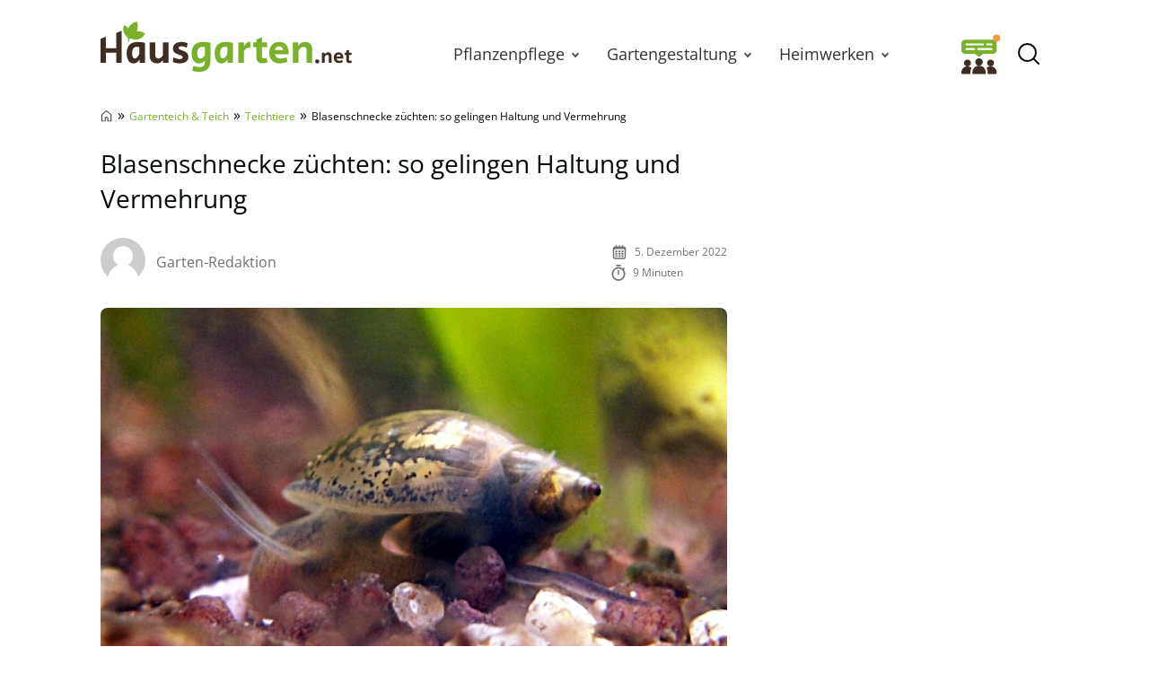

--- FILE ---
content_type: text/html; charset=UTF-8
request_url: https://www.hausgarten.net/blasenschnecke-haltung-vermehrung/
body_size: 37205
content:
<!DOCTYPE html>
<html lang="de">
<head>
	<meta charset="UTF-8">
	<meta name="viewport" content="width=device-width, initial-scale=1">
	<link rel="profile" href="http://gmpg.org/xfn/11">
	<link rel="pingback" href="https://www.hausgarten.net/xmlrpc.php">
	<meta name='robots' content='index, follow, max-image-preview:large, max-snippet:-1, max-video-preview:-1' />
	<script async type="text/plain" data-cmp-src="//storage.googleapis.com/adtags/advanco/hausgarten/qmax/QMAX_hausgarten.net.js" class="cmplazyload" data-cmp-purpose="4"></script>
<!-- Analytics -->
<script async type="text/plain" class="cmplazyload" data-cmp-vendor="s26" data-cmp-src="https://www.googletagmanager.com/gtag/js?id=G-H1BCJX15CF"></script>
<script>
  window.dataLayer = window.dataLayer || [];
  function gtag(){dataLayer.push(arguments);}
  gtag('js', new Date());
  gtag('config', 'G-H1BCJX15CF');
</script>
<!-- Analytics -->
<!-- AdSense start -->
<script>
var check_adsenseconsent = window.setInterval(function(){
if (typeof __tcfapi === 'function') { 
window.clearInterval(check_adsenseconsent);
 __tcfapi('addEventListener', 2, function (tcData, success) {
  if(success) {
if (tcData.vendor.consents[755] == true) {
// Start adsense
var adsenseScript = document.createElement('script');
adsenseScript.type = 'text/javascript';
adsenseScript.async = true;
adsenseScript.src = 'https://pagead2.googlesyndication.com/pagead/js/adsbygoogle.js?client=ca-pub-4694423553648653';
document.head.appendChild(adsenseScript);
// End adsense
}
}
}, [755]);		
	} else {
	}
}, 50);
</script>
<!-- AdSense end -->

<!-- seedtag Start --><script>
var check_recognifiedconsent = window.setInterval(function(){
if (typeof __tcfapi === 'function') {
window.clearInterval(check_recognifiedconsent);
__tcfapi('addEventListener', 2, function (tcData, success) {
  if(success) {
if (tcData.vendor.consents[157] == true) {
// Start seedtag
var recognifiedScript = document.createElement('script');
recognifiedScript.type = 'text/javascript';
recognifiedScript.async = true;
recognifiedScript.src = 'https://t.seedtag.com/t/6448-0129-01.js';
document.head.appendChild(recognifiedScript);
// End seedtag
}
}
}, [157]);		
	} else {
	}
}, 50);
</script><!-- seedtag Ende -->

<!-- Taboola Start --><script type="text/javascript">
var check_taboolaconsent = window.setInterval(function(){
if (typeof __tcfapi === 'function') { 
window.clearInterval(check_taboolaconsent);
 __tcfapi('addEventListener', 2, function (tcData, success) {
  if(success) {
if (tcData.vendor.consents[42] == true) {
  window._taboola = window._taboola || [];
  _taboola.push({article:'auto'});
  !function (e, f, u, i) {
    if (!document.getElementById(i)){
      e.async = 1;
      e.src = u;
      e.id = i;
      f.parentNode.insertBefore(e, f);
    }
  }(document.createElement('script'),
  document.getElementsByTagName('script')[0],
  '//cdn.taboola.com/libtrc/advanco-hausgarten/loader.js',
  'tb_loader_script');
  if(window.performance && typeof window.performance.mark == 'function')
    {window.performance.mark('tbl_ic');}
}
}
}, [42]);		
	} else {
	}
}, 50);
</script><!-- Taboola End -->


	<link rel="preload" href="https://www.hausgarten.net/wp-content/themes/hausgarten/fonts/open-sans-v27-latin-regular.woff2" as="font" type="font/woff2" crossorigin>
<link rel="preload" href="https://www.hausgarten.net/wp-content/themes/hausgarten/fonts/open-sans-v27-latin-600.woff2" as="font" type="font/woff2" crossorigin>
<link rel="preload" href="https://www.hausgarten.net/wp-content/themes/hausgarten/fonts/open-sans-v27-latin-700.woff2" as="font" type="font/woff2" crossorigin>
	<style id="theme-inline-style" type="text/css">/*! tailwindcss v3.3.2 | MIT License | https://tailwindcss.com*/*,:after,:before{border:0 solid #e5e7eb;box-sizing:border-box}:after,:before{--tw-content:""}html{-webkit-text-size-adjust:100%;-webkit-font-feature-settings:normal;font-feature-settings:normal;font-family:ui-sans-serif,system-ui,-apple-system,BlinkMacSystemFont,Segoe UI,Roboto,Helvetica Neue,Arial,Noto Sans,sans-serif,Apple Color Emoji,Segoe UI Emoji,Segoe UI Symbol,Noto Color Emoji;font-variation-settings:normal;line-height:1.5;-moz-tab-size:4;-o-tab-size:4;tab-size:4}body{line-height:inherit;margin:0}hr{border-top-width:1px;color:inherit;height:0}abbr:where([title]){-webkit-text-decoration:underline dotted;text-decoration:underline dotted}h1,h2,h3,h4,h5,h6{font-size:inherit;font-weight:inherit}a{color:inherit;text-decoration:inherit}b,strong{font-weight:bolder}code,kbd,pre,samp{font-family:ui-monospace,SFMono-Regular,Menlo,Monaco,Consolas,Liberation Mono,Courier New,monospace;font-size:1em}small{font-size:80%}sub,sup{font-size:75%;line-height:0;position:relative;vertical-align:baseline}sub{bottom:-.25em}sup{top:-.5em}table{border-collapse:collapse;border-color:inherit;text-indent:0}button,input,optgroup,select,textarea{color:inherit;font-family:inherit;font-size:100%;font-weight:inherit;line-height:inherit;margin:0;padding:0}button,select{text-transform:none}[type=button],[type=reset],[type=submit],button{-webkit-appearance:button;background-color:transparent;background-image:none}:-moz-focusring{outline:auto}:-moz-ui-invalid{box-shadow:none}progress{vertical-align:baseline}::-webkit-inner-spin-button,::-webkit-outer-spin-button{height:auto}[type=search]{-webkit-appearance:textfield;outline-offset:-2px}::-webkit-search-decoration{-webkit-appearance:none}::-webkit-file-upload-button{-webkit-appearance:button;font:inherit}summary{display:list-item}blockquote,dd,dl,figure,h1,h2,h3,h4,h5,h6,hr,p,pre{margin:0}fieldset{margin:0}fieldset,legend{padding:0}menu,ol,ul{list-style:none;margin:0;padding:0}textarea{resize:vertical}input::-webkit-input-placeholder,textarea::-webkit-input-placeholder{color:#9ca3af;opacity:1}input:-ms-input-placeholder,textarea:-ms-input-placeholder{color:#9ca3af;opacity:1}input::-ms-input-placeholder,textarea::-ms-input-placeholder{color:#9ca3af;opacity:1}input::placeholder,textarea::placeholder{color:#9ca3af;opacity:1}[role=button],button{cursor:pointer}:disabled{cursor:default}audio,canvas,embed,iframe,img,object,svg,video{display:block;vertical-align:middle}img,video{height:auto;max-width:100%}[hidden]{display:none}*,:after,:before{--tw-border-spacing-x:0;--tw-border-spacing-y:0;--tw-translate-x:0;--tw-translate-y:0;--tw-rotate:0;--tw-skew-x:0;--tw-skew-y:0;--tw-scale-x:1;--tw-scale-y:1;--tw-pan-x: ;--tw-pan-y: ;--tw-pinch-zoom: ;--tw-scroll-snap-strictness:proximity;--tw-gradient-from-position: ;--tw-gradient-via-position: ;--tw-gradient-to-position: ;--tw-ordinal: ;--tw-slashed-zero: ;--tw-numeric-figure: ;--tw-numeric-spacing: ;--tw-numeric-fraction: ;--tw-ring-inset: ;--tw-ring-offset-width:0px;--tw-ring-offset-color:#fff;--tw-ring-color:rgba(59,130,246,.5);--tw-ring-offset-shadow:0 0 #0000;--tw-ring-shadow:0 0 #0000;--tw-shadow:0 0 #0000;--tw-shadow-colored:0 0 #0000}::-webkit-backdrop{--tw-border-spacing-x:0;--tw-border-spacing-y:0;--tw-translate-x:0;--tw-translate-y:0;--tw-rotate:0;--tw-skew-x:0;--tw-skew-y:0;--tw-scale-x:1;--tw-scale-y:1;--tw-pan-x: ;--tw-pan-y: ;--tw-pinch-zoom: ;--tw-scroll-snap-strictness:proximity;--tw-gradient-from-position: ;--tw-gradient-via-position: ;--tw-gradient-to-position: ;--tw-ordinal: ;--tw-slashed-zero: ;--tw-numeric-figure: ;--tw-numeric-spacing: ;--tw-numeric-fraction: ;--tw-ring-inset: ;--tw-ring-offset-width:0px;--tw-ring-offset-color:#fff;--tw-ring-color:rgba(59,130,246,.5);--tw-ring-offset-shadow:0 0 #0000;--tw-ring-shadow:0 0 #0000;--tw-shadow:0 0 #0000;--tw-shadow-colored:0 0 #0000}::backdrop{--tw-border-spacing-x:0;--tw-border-spacing-y:0;--tw-translate-x:0;--tw-translate-y:0;--tw-rotate:0;--tw-skew-x:0;--tw-skew-y:0;--tw-scale-x:1;--tw-scale-y:1;--tw-pan-x: ;--tw-pan-y: ;--tw-pinch-zoom: ;--tw-scroll-snap-strictness:proximity;--tw-gradient-from-position: ;--tw-gradient-via-position: ;--tw-gradient-to-position: ;--tw-ordinal: ;--tw-slashed-zero: ;--tw-numeric-figure: ;--tw-numeric-spacing: ;--tw-numeric-fraction: ;--tw-ring-inset: ;--tw-ring-offset-width:0px;--tw-ring-offset-color:#fff;--tw-ring-color:rgba(59,130,246,.5);--tw-ring-offset-shadow:0 0 #0000;--tw-ring-shadow:0 0 #0000;--tw-shadow:0 0 #0000;--tw-shadow-colored:0 0 #0000}html{font-size:100%;scroll-behavior:smooth}body{--tw-bg-opacity:1;--tw-text-opacity:1;color:rgb(4 9 10/var(--tw-text-opacity))}.site,body{background-color:rgb(255 255 255/var(--tw-bg-opacity))}.site{--tw-bg-opacity:1}.site>p:last-child{margin-bottom:1.5rem}.alignfull>.inner-wrap,.alignwide>.inner-wrap,.site>*,.wp-block-group__inner-container>*{margin-left:auto;margin-right:auto}:focus,:focus-visible{outline-color:#e59716}.site>:not(.alignfull):not(.wp-block-group):not(.wp-block-group .wp-block-gallery):not(.nomx):not(.mobile-nomx),.wp-block-group__inner-container>.alignwide{width:calc(100% - 2.5rem)}.site>header+.wp-block-image,.site>header+.wp-block-kfblocks-layout-grid{margin-top:0}.content-wrap .mobile-nomx{margin-left:-1.25rem;margin-right:-1.25rem}@-webkit-keyframes fadeInLoad{0%{opacity:0}to{opacity:1}}@keyframes fadeInLoad{0%{opacity:0}to{opacity:1}}.js img,.js picture{opacity:0}img.lazyloaded,img:not([data-lazy-src]),picture{-webkit-animation-duration:.4s;animation-duration:.4s;-webkit-animation-fill-mode:both;animation-fill-mode:both;-webkit-animation-name:fadein;animation-name:fadein}.wp-block-image{border-radius:.5rem;clear:both;margin-bottom:.75rem;margin-top:.75rem}.wp-block-image picture{display:block}.wp-block-image figure.aligncenter{display:table;margin:1rem auto}.wp-block-image .is-style-no-roundings,.wp-block-image.is-style-no-roundings{border-radius:0}.wp-block-image .is-style-rounded,.wp-block-image.is-style-rounded{border-radius:9999px}.wp-block-image a,.wp-block-image figure{border-radius:inherit}.wp-block-image.aligncenter .fwrap{margin-left:auto;margin-right:auto}.is-small-img .alignleft{float:left;margin-right:1rem}.is-small-img .alignright{float:right;margin-left:1rem}.is-small-img .alignleft,.is-small-img .alignright{margin-bottom:.25rem;margin-top:0}.content-wrap>article>[class=wp-block-image]{margin-bottom:0;margin-top:0}img,picture{border-radius:inherit}figure figcaption{color:rgba(60,60,60,.8);font-size:.875rem;line-height:1.6;margin-bottom:.5rem;margin-top:.25rem;text-align:center}.fwrap{border-radius:inherit;max-width:100%}.size-giant .swrap{width:1396px}.size-huge .swrap{width:1056px}.size-extra_large .swrap{width:960px}.size-increased_large .swrap,.size-square_large .swrap{with:747px}.size-large .swrap{width:698px}.size-reduced_large .swrap{width:640px}.size-medium_large .swrap,.size-square_medium .swrap{width:498px}.size-medium .swrap{width:339px}.size-thumbnail .swrap{width:160px}.size-midi .swrap,.size-square_midi .swrap{width:320px}.size-mini .swrap,.size-square .swrap{width:249px}.without-post-sidebar .wp-block-image.alignfull .swrap{margin:auto;max-width:1800px;width:100%}.box-thumb-wrap{margin-bottom:1.5rem;margin-top:1.5rem}.box-thumb-wrap .wp-block-image{margin:0}.wp-block-image figure.box-thumb{display:block}.box-thumb{height:0;padding-top:59.2%;position:relative}.box-thumb img{height:100%;left:0;-o-object-fit:cover;object-fit:cover;position:absolute;top:0;width:100%}.box-thumb-3-2{padding-top:66.666%}div.wp-block-image+h1,div.wp-block-image+h2,div.wp-block-image+h3,div.wp-block-image+h4,div.wp-block-image+h5,div.wp-block-image+h6,div.wp-block-image+p{margin-top:.25rem}@-webkit-keyframes fadein{0%{opacity:.05}to{opacity:1}}@keyframes fadein{0%{opacity:.05}to{opacity:1}}ul{list-style-type:disc;padding-left:1.5rem}ul li{padding-left:.25rem}ul li::marker{--tw-text-opacity:1;color:rgb(121 178 42/var(--tw-text-opacity))}ol{list-style-type:decimal-leading-zero;padding-left:2.125rem}ol li::marker{font-size:1.25rem;font-variant-numeric:tabular-nums;font-weight:700;line-height:1.6}ol ol{-ms-flex-positive:1;-ms-flex-negative:0;flex-base:100%;flex-grow:1;flex-shrink:0}ul ol{padding-left:2.125rem}ol ol{padding-left:1.25rem}ol,ul{margin-bottom:.75rem;margin-top:.75rem}ol li,ul li{font-size:1rem;line-height:1.8;padding-bottom:0;padding-left:.25rem;padding-top:.25rem}ol li:first-child,ul li:first-child{padding-top:0}ol ol,ol ul,ul ol,ul ul{margin-bottom:0;margin-top:0}ol ol li:first-child,ol ul li:first-child,ul ol li:first-child,ul ul li:first-child{padding-top:.5rem}ol ul,ul ul{list-style-type:circle}@media (min-width:530px){.wp-block-image .alignleft{float:left;margin-right:1.5rem}.wp-block-image .alignright{float:right;margin-left:1.5rem}.wp-block-image .alignleft,.wp-block-image .alignright{margin-bottom:.5rem;margin-top:0}}@media (min-width:600px){ol ol li:first-child,ol ul li:first-child,ul ol li:first-child,ul ul li:first-child{padding-top:.75rem}}@media (min-width:782px){body{overflow-y:scroll}body[style="overflow: hidden;"]{overflow-y:scroll!important;position:fixed;width:100%}.alignfull>.inner-wrap,.alignwide>.inner-wrap,.site>:not(.alignwide):not(.alignfull):not(.wp-block-pullquote):not(hr),.wp-block-group__inner-container>:not(.alignwide):not(.alignfull){max-width:1056px}.site>.alignwide,.wp-block-group__inner-container>.alignwide{max-width:1396px}.wp-block-image{margin-bottom:1.5rem;margin-top:1.5rem}.wp-block-image .box-thumb-wrap{margin-bottom:2rem;margin-top:2rem}.wp-block-image .box-thumb-wrap .wp-block-image{margin:0}}@media (min-width:931px){.mobile-nomx{width:calc(100% - 2.5rem)}.content-wrap .mobile-nomx{margin-left:auto;margin-right:auto;width:100%}.without-post-sidebar .wp-block-image.alignfull .swrap{margin:auto}}@media (max-width:781px){.content-wrap .nomx{margin-left:-1.25rem;margin-right:-1.25rem}}@media (prefers-reduced-motion:reduce){html{scroll-behavior:auto}}@font-face{font-display:swap;font-family:Open Sans;font-style:normal;font-weight:300;src:url(/wp-content/themes/hausgarten/fonts/open-sans-v27-latin-300.eot);src:url(/wp-content/themes/hausgarten/fonts/open-sans-v27-latin-300.eot?#iefix) format("embedded-opentype"),url(/wp-content/themes/hausgarten/fonts/open-sans-v27-latin-300.woff2) format("woff2"),url(/wp-content/themes/hausgarten/fonts/open-sans-v27-latin-300.woff) format("woff"),url(/wp-content/themes/hausgarten/fonts/open-sans-v27-latin-300.ttf) format("truetype"),url(/wp-content/themes/hausgarten/fonts/open-sans-v27-latin-300.svg#OpenSans) format("svg")}@font-face{font-display:swap;font-family:Open Sans;font-style:normal;font-weight:400;src:url(/wp-content/themes/hausgarten/fonts/open-sans-v27-latin-regular.eot);src:local("Open Sans"),url(/wp-content/themes/hausgarten/fonts/open-sans-v27-latin-regular.eot?#iefix) format("embedded-opentype"),url(/wp-content/themes/hausgarten/fonts/open-sans-v27-latin-regular.woff2) format("woff2"),url(/wp-content/themes/hausgarten/fonts/open-sans-v27-latin-regular.woff) format("woff"),url(/wp-content/themes/hausgarten/fonts/open-sans-v27-latin-regular.ttf) format("truetype"),url(/wp-content/themes/hausgarten/fonts/open-sans-v27-latin-regular.svg#OpenSans) format("svg")}@font-face{font-display:swap;font-family:Open Sans;font-style:normal;font-weight:700;src:url(/wp-content/themes/hausgarten/fonts/open-sans-v27-latin-700.eot);src:url(/wp-content/themes/hausgarten/fonts/open-sans-v27-latin-700.eot?#iefix) format("embedded-opentype"),url(/wp-content/themes/hausgarten/fonts/open-sans-v27-latin-700.woff2) format("woff2"),url(/wp-content/themes/hausgarten/fonts/open-sans-v27-latin-700.woff) format("woff"),url(/wp-content/themes/hausgarten/fonts/open-sans-v27-latin-700.ttf) format("truetype"),url(/wp-content/themes/hausgarten/fonts/open-sans-v27-latin-700.svg#OpenSans) format("svg")}@font-face{font-display:swap;font-family:Open Sans;font-style:normal;font-weight:600;src:url(/wp-content/themes/hausgarten/fonts/open-sans-v27-latin-600.eot);src:url(/wp-content/themes/hausgarten/fonts/open-sans-v27-latin-600.eot?#iefix) format("embedded-opentype"),url(/wp-content/themes/hausgarten/fonts/open-sans-v27-latin-600.woff2) format("woff2"),url(/wp-content/themes/hausgarten/fonts/open-sans-v27-latin-600.woff) format("woff"),url(/wp-content/themes/hausgarten/fonts/open-sans-v27-latin-600.ttf) format("truetype"),url(/wp-content/themes/hausgarten/fonts/open-sans-v27-latin-600.svg#OpenSans) format("svg")}@font-face{font-display:swap;font-family:Open Sans;font-style:normal;font-weight:800;src:url(/wp-content/themes/hausgarten/fonts/open-sans-v27-latin-800.eot);src:url(/wp-content/themes/hausgarten/fonts/open-sans-v27-latin-800.eot?#iefix) format("embedded-opentype"),url(/wp-content/themes/hausgarten/fonts/open-sans-v27-latin-800.woff2) format("woff2"),url(/wp-content/themes/hausgarten/fonts/open-sans-v27-latin-800.woff) format("woff"),url(/wp-content/themes/hausgarten/fonts/open-sans-v27-latin-800.ttf) format("truetype"),url(/wp-content/themes/hausgarten/fonts/open-sans-v27-latin-800.svg#OpenSans) format("svg")}body{font-family:Open Sans,system-ui,-apple-system,BlinkMacSystemFont,Segoe UI,Helvetica Neue,Arial,Noto Sans,sans-serif,Apple Color Emoji,Segoe UI Emoji,Segoe UI Symbol,Noto Color Emoji}h1,h2,h3,h4,h5,h6{font-weight:400;margin-top:.75rem}h1+p,h2+p,h3+p,h4+p,h5+p,h6+p{margin-top:.5rem}[class*=has-].has-background{padding:.5rem 1rem}h1{font-size:1.75rem}.video-titel,h1,h2{font-weight:600;line-height:1.4}.video-titel,h2{font-size:1.5rem}h3{font-size:1.25rem;line-height:1.6}h4,h5,h6{font-size:1.125rem;font-weight:500;line-height:1.8}p{--tw-text-opacity:1;color:rgb(40 40 40/var(--tw-text-opacity));font-size:1rem;font-weight:400;line-height:1.8;margin-top:.75rem}p+p{margin-top:.5rem}p a{font-weight:500}.video-titel,h1,h2,h3,h4,h5,h6,p{margin-bottom:.5rem}a{--tw-text-opacity:1;color:rgb(121 178 42/var(--tw-text-opacity));text-decoration-line:none;text-decoration-thickness:from-font}a:hover{text-decoration-line:underline}.has-small-font-size{font-size:.75rem;line-height:1.6}.has-medium-font-size{font-size:1.25rem;line-height:1.6}.has-large-font-size{font-size:1.75rem;line-height:1.4}.has-huge-font-size{font-size:2.25rem;line-height:1.2}strong{font-weight:700}.has-text-align-left{text-align:left}.has-text-align-right{text-align:right}.has-text-align-center{text-align:center}.video-titel+.brid{margin-top:.5rem}@media (min-width:782px){h1{margin-bottom:1.5rem}.video-titel,h1,h2{font-weight:400}p+p{margin-top:.75rem}h2,h3,h4,h5,h6,p{margin-bottom:.75rem}h1,h2,h3,h4,h5,h6,p{margin-top:1.5rem}[class*=has-].has-background{padding:.75rem 1.25rem}.has-small-font-size{font-size:.875rem;line-height:1.6}.has-large-font-size{font-size:2rem;line-height:1.3}.has-huge-font-size{font-size:2.8125rem;line-height:1.2}.video-titel+.brid{margin-top:.75rem}}@media (max-width:930px){h1,h2,h3,h4,h5,h6,p{word-wrap:break-word}}.searchbar-wrapper{position:relative}.searchbar{background-color:#fff;box-shadow:0 0 2px 0 rgba(0,0,0,.11);min-width:700px;opacity:0;position:absolute;right:6px;top:85px;transition:visibility .3s,opacity .3s,top .3s,box-shadow .2s;visibility:hidden;z-index:199}.searchbar:focus-within{box-shadow:0 0 2px 0 rgba(0,0,0,.8)}.searchbar .search-form{border-width:0;margin-left:auto;margin-right:0;padding:20px;position:relative}.searchbar .search-form input{padding:0}.searchbar .search-form input:focus{outline:none}.searchbar .search-wrap{background:transparent;border:none;border-bottom:2px solid;border-radius:0;position:relative}.searchbar .search-wrap:focus-within{border:none;border-bottom:2px solid}.search-is-open .searchbar{opacity:1;top:52px;visibility:visible}#toc_container{margin-bottom:.75rem;margin-top:.75rem}#toc_container.closed .toc_title{margin:0;transition:all 50ms}#toc_container .is-open{display:none}#toc_container.open .is-open{display:inline}#toc_container.open .is-closed{display:none}.toc_title{cursor:pointer;font-size:1.25rem;font-weight:600;line-height:1.6;margin:0}.toc-toggle-btn{--tw-text-opacity:1;color:rgb(121 178 42/var(--tw-text-opacity));font-size:1rem;font-weight:400;margin-left:.5rem}.toc_list{-webkit-columns:350px auto;-moz-columns:350px auto;columns:350px;display:none;list-style-type:disc;margin:0;padding:10px 0 0}.toc_list li{font-size:1rem;line-height:1.5;margin:0 0 10px 25px;padding:0 0 0 3px;position:relative}.toc_list li::marker{--tw-text-opacity:1;color:rgb(121 178 42/var(--tw-text-opacity))}.toc_list li a{display:block}@media screen and (min-width:782px){#toc_container{margin-bottom:1.5rem;margin-top:1.5rem}#toc_container .toc_title{font-size:1.25rem;font-weight:400;line-height:1.5}}ul.sub-menu{padding:0}.sub-menu-link{align-items:center;height:31px;justify-content:center;position:absolute;right:0;top:0;width:30px}.sub-menu-link i{border-color:#525252;border-style:solid;border-width:0 2px 2px 0;display:inline-block;height:7px;position:relative;transform:rotate(-45deg);transition:transform .2s ease;width:7px}.menu-item-has-children>.sub-menu-link{display:flex}@media(max-width:930px){.navbar .nav-container{background:#fff;height:calc(100vh - 75px);left:-100vw;margin:0;position:absolute;top:75px;width:100vw;z-index:15}.navbar .menu{border-top:1px solid hsla(0,0%,39%,.1);display:block;height:100%;list-style-type:none;margin:0 auto;overflow:auto;position:relative;width:100%}.navbar .menu li{margin:0;padding:0}.navbar .menu li .menu-item-link{background:#fff;display:block;margin:0;padding:20px 24px;text-align:center}.navbar .menu li .menu-group-title{background:#f7f7f7;display:block;font-weight:700;line-height:65px;padding-left:45px;padding-right:45px;position:sticky;text-align:center;top:0}.navbar .menu li.menu-item-has-children>.menu-item-wrap .menu-item-link{padding-left:56px;padding-right:56px}.navbar .sub-menu-link{display:flex;height:42px;margin:11px;width:42px}.navbar .sub-menu-link i{height:7px;transform:rotate(-45deg);width:7px}.navbar .sub-menu-link.arrow-next{border:1px solid hsla(0,0%,39%,.2);border-radius:4px;height:42px;right:0}.navbar .sub-menu-link.arrow-back{height:40px;left:0}.navbar .sub-menu-link.arrow-back i{transform:rotate(135deg)}.menu-is-open{overflow:hidden}.menu-is-open .navbar .nav-container{display:block;left:0}.menu-is-open .hg-navbar-forum-link,.menu-is-open .searchbar-wrapper,.menu-is-open .sitename{display:none}.navbar .menu li.menu-item.open a{background:#f9f9f9}.navbar .menu li.menu-item.open>.sub-menu-link i{transform:rotate(45deg)}}@media(min-width:931px){.navbar nav a{color:#333;font-size:1.1875rem;text-decoration:none}.navbar nav .menu-item-link{font-size:1.125rem;font-weight:500;line-height:1.75rem}.navbar nav .menu-item-link:focus{z-index:200}.navbar nav ul{list-style:none}.navbar nav ul li{margin:0;padding:0}.navbar nav ol ol li:first-child,.navbar nav ol ul li:first-child,.navbar nav ul ol li:first-child,.navbar nav ul ul li:first-child{padding-top:0}.navbar nav ul{background-color:transparent;margin:0}.navbar nav ul .current-menu-item,.navbar nav ul li{transition-duration:.15s;transition-property:background-color,border-color,color,fill,stroke;transition-timing-function:cubic-bezier(.4,0,.2,1)}.navbar nav ul .current-menu-item>.menu-item-link{color:#79b22a;font-style:italic;font-weight:300}.navbar nav ul ul{display:none}.navbar nav>ul{display:flex}.navbar nav>ul>li{background-color:transparent}.navbar nav>ul>li:focus-within>ul,.navbar nav>ul>li:hover>ul{animation:translate-bottom-in-floor1 .1s;display:block}.navbar nav>ul>li>a,.navbar nav>ul>li>span{height:80px}.navbar nav>ul>li>.menu-item-link{display:flex;padding-left:1.25rem;padding-right:1.25rem}.navbar nav>ul>li>.sub-menu-link i{border-width:0 2px 2px 0;height:6px;position:relative;transform:rotate(45deg);width:6px}.navbar nav>ul>li>ul{left:50%;top:80px;transform:translateX(-50%);z-index:199}.navbar nav>ul>li>ul .menu-item-link{line-height:1.5rem}.navbar nav>ul>li>ul .menu-item-link.menu-item-link{padding-right:1.25rem}.navbar nav>ul>li>ul .sub-menu-link{height:100%;width:30px}.navbar nav>ul>li>ul>li{background:#fff;min-width:180px}.navbar nav>ul>li>ul>li ul{position:absolute;right:0;top:0;transform:translate3D(100%,0,0)}.navbar nav>ul ul{background:#fff;box-shadow:1px 1px 4px rgba(0,0,0,.15);opacity:0;position:absolute;visibility:hidden}.navbar nav>ul ul .menu-item-link{font-size:1rem;padding:.25rem 1rem}.navbar nav>ul ul li:focus-within,.navbar nav>ul ul li:hover{background:#f9f9f9}.navbar nav>ul ul li:focus-within>ul,.navbar nav>ul ul li:hover>ul{animation:translate-bottom-in .1s;display:block}.navbar nav>ul ul li:first-child .menu-item-link{padding-top:.75rem}.navbar nav>ul ul li:last-child .menu-item-link{padding-bottom:.75rem}.navbar nav>ul li{margin:0}.navbar nav>ul li.menu-item-has-children .menu-item-link{padding-right:27px}.navbar nav>ul li:focus-within>ul,.navbar nav>ul li:hover>ul{max-height:800px;opacity:1;transition:opacity .2s ease,visibility .2s ease,transform .2s ease;visibility:visible}}@keyframes translate-bottom-in{0%{transform:translate3D(100%,8px,0)}to{transform:translate3D(100%,0,0)}}@keyframes translate-bottom-in-floor1{0%{transform:translate(-50%,8px)}to{transform:translate(-50%)}}.logo-wide{display:none}.nav-btn{flex-shrink:0;height:45px;width:45px}.nav-btn .is-cancel-icon{display:none}.is-menu{display:flex;margin-right:auto}.hg-navbar-forum-link{margin-left:auto;padding:4px}.is-canc,.search-is-open .open-searchform .is-magn{display:none}.search-is-open .open-searchform .is-canc{display:flex}.sitename{font-size:1.25rem;font-weight:700;line-height:1.75rem;margin:0;max-width:280px;padding:0 .75rem 0 .25rem;text-decoration:none}.sitename .custom-logo,.sitename svg{display:block;height:auto;max-width:100%;width:auto}.searchbar .search-form{padding:19px 20px}.navbar>div{-webkit-backdrop-filter:blur(0);backdrop-filter:blur(0);background-color:hsla(0,0%,100%,0);box-shadow:0 0 0 transparent;height:80px;margin:0;z-index:100}.navbar .inner-wrap{height:80px;margin-left:auto;margin-right:auto;max-width:1056px;width:calc(100% - 1rem)}.navbar .nav-container{flex-grow:1;margin-left:auto}.dimming{transition:background .3s ease}@media(min-width:600px){.hg-navbar-forum-link{margin-right:.5rem;padding:0}}@media(max-width:930px){.navbar>div{background:#fff}.navbar .nav-container{display:none}.searchbar{left:0;min-width:auto;position:fixed;right:0;top:0;transition:initial;z-index:inherit}.search-is-open{overflow:hidden}.search-is-open .searchbar{box-shadow:none;left:0;right:50px;top:0}.search-is-open .dimming{background:rgba(60,60,60,.4);bottom:0;left:0;position:fixed;right:0;top:0;z-index:50}.menu-is-open .nav-btn{margin-left:auto}.menu-is-open .nav-btn .is-humburger-icon{display:none}.menu-is-open .nav-btn .is-cancel-icon{display:block}}@media(min-width:931px){.logo-wide{display:block}.is-menu,.logo-square{display:none}.sitename{padding:0}.sitename svg{margin-bottom:1rem}.navbar>div{height:120px}.navbar .inner-wrap{height:120px;width:calc(100% - 2rem)}.navbar .custom-logo{max-height:110px}}
.author{display:-ms-flexbox;display:flex;-ms-flex-wrap:wrap;flex-wrap:wrap}.author-image{height:33px;margin-bottom:.25rem;margin-right:.5rem;width:33px}.author-image img{border-radius:inherit;height:inherit;width:inherit}.author-name a{--tw-text-opacity:1;color:rgb(111 112 112/var(--tw-text-opacity));text-decoration-line:none}.post-date,.reading-time{--tw-text-opacity:1;color:rgb(112 112 112/var(--tw-text-opacity));margin-bottom:.25rem;margin-top:.25rem}.meta-icon{float:left;margin-right:.5rem}.meta-icon svg{height:18px;width:auto}@media (min-width:600px){.post-meta{-ms-flex-align:center;align-items:center}.author-image{height:50px;margin-right:.75rem;width:50px}}</style>

	<!-- This site is optimized with the Yoast SEO Premium plugin v26.7 (Yoast SEO v26.7) - https://yoast.com/wordpress/plugins/seo/ -->
	<title>Blasenschnecke züchten: so gelingen Haltung und Vermehrung - Hausgarten.net</title>
	<meta name="description" content="Die Blasen schnecke ist eine der beliebtesten Algenvernichter im Aquarium und Teich. Wir zeigen Ihnen was Sie alles bei der Pflege und Haltung der Blasenschnecke beachten sollten." />
	<link rel="canonical" href="https://www.hausgarten.net/blasenschnecke-haltung-vermehrung/" />
	<meta property="og:locale" content="de_DE" />
	<meta property="og:type" content="article" />
	<meta property="og:title" content="Blasenschnecke züchten: so gelingen Haltung und Vermehrung" />
	<meta property="og:description" content="Die Blasen schnecke ist eine der beliebtesten Algenvernichter im Aquarium und Teich. Wir zeigen Ihnen was Sie alles bei der Pflege und Haltung der Blasenschnecke beachten sollten." />
	<meta property="og:url" content="https://www.hausgarten.net/blasenschnecke-haltung-vermehrung/" />
	<meta property="og:site_name" content="Hausgarten.net" />
	<meta property="article:published_time" content="2018-04-08T12:10:00+00:00" />
	<meta property="article:modified_time" content="2022-12-05T13:06:57+00:00" />
	<meta property="og:image" content="https://www.hausgarten.net/wp-content/uploads/2018/04/blasenschnecke-physidae-wiki-4.jpg" />
	<meta property="og:image:width" content="1000" />
	<meta property="og:image:height" content="667" />
	<meta property="og:image:type" content="image/jpeg" />
	<meta name="author" content="Garten-Redaktion" />
	<meta name="twitter:card" content="summary_large_image" />
	<meta name="twitter:label1" content="Verfasst von" />
	<meta name="twitter:data1" content="Garten-Redaktion" />
	<meta name="twitter:label2" content="Geschätzte Lesezeit" />
	<meta name="twitter:data2" content="9 Minuten" />
	<script type="application/ld+json" class="yoast-schema-graph">{"@context":"https://schema.org","@graph":[{"@type":"Article","@id":"https://www.hausgarten.net/blasenschnecke-haltung-vermehrung/#article","isPartOf":{"@id":"https://www.hausgarten.net/blasenschnecke-haltung-vermehrung/"},"author":{"name":"Garten-Redaktion","@id":"https://www.hausgarten.net/#/schema/person/ea052f8a750e0de2389848b47ddf4671"},"headline":"Blasenschnecke züchten: so gelingen Haltung und Vermehrung","datePublished":"2018-04-08T12:10:00+00:00","dateModified":"2022-12-05T13:06:57+00:00","mainEntityOfPage":{"@id":"https://www.hausgarten.net/blasenschnecke-haltung-vermehrung/"},"wordCount":1518,"publisher":{"@id":"https://www.hausgarten.net/#organization"},"image":{"@id":"https://www.hausgarten.net/blasenschnecke-haltung-vermehrung/#primaryimage"},"thumbnailUrl":"https://www.hausgarten.net/wp-content/uploads/2018/04/blasenschnecke-physidae-wiki-4.jpg","articleSection":["Teichtiere"],"inLanguage":"de"},{"@type":"WebPage","@id":"https://www.hausgarten.net/blasenschnecke-haltung-vermehrung/","url":"https://www.hausgarten.net/blasenschnecke-haltung-vermehrung/","name":"Blasenschnecke züchten: so gelingen Haltung und Vermehrung - Hausgarten.net","isPartOf":{"@id":"https://www.hausgarten.net/#website"},"primaryImageOfPage":{"@id":"https://www.hausgarten.net/blasenschnecke-haltung-vermehrung/#primaryimage"},"image":{"@id":"https://www.hausgarten.net/blasenschnecke-haltung-vermehrung/#primaryimage"},"thumbnailUrl":"https://www.hausgarten.net/wp-content/uploads/2018/04/blasenschnecke-physidae-wiki-4.jpg","datePublished":"2018-04-08T12:10:00+00:00","dateModified":"2022-12-05T13:06:57+00:00","description":"Die Blasen schnecke ist eine der beliebtesten Algenvernichter im Aquarium und Teich. Wir zeigen Ihnen was Sie alles bei der Pflege und Haltung der Blasenschnecke beachten sollten.","breadcrumb":{"@id":"https://www.hausgarten.net/blasenschnecke-haltung-vermehrung/#breadcrumb"},"inLanguage":"de","potentialAction":[{"@type":"ReadAction","target":["https://www.hausgarten.net/blasenschnecke-haltung-vermehrung/"]}]},{"@type":"ImageObject","inLanguage":"de","@id":"https://www.hausgarten.net/blasenschnecke-haltung-vermehrung/#primaryimage","url":"https://www.hausgarten.net/wp-content/uploads/2018/04/blasenschnecke-physidae-wiki-4.jpg","contentUrl":"https://www.hausgarten.net/wp-content/uploads/2018/04/blasenschnecke-physidae-wiki-4.jpg","width":1000,"height":667,"caption":"Joscha Arenz, Blasenschnecke, bearbeitet von Hausgarten, CC BY-SA 3.0"},{"@type":"BreadcrumbList","@id":"https://www.hausgarten.net/blasenschnecke-haltung-vermehrung/#breadcrumb","itemListElement":[{"@type":"ListItem","position":1,"name":"Startseite","item":"https://www.hausgarten.net"},{"@type":"ListItem","position":2,"name":"Gartenteich &amp; Teich","item":"https://www.hausgarten.net/gartenteich-teich/"},{"@type":"ListItem","position":3,"name":"Teichtiere","item":"https://www.hausgarten.net/gartenteich-teich/teichtiere/"},{"@type":"ListItem","position":4,"name":"Blasenschnecke züchten: so gelingen Haltung und Vermehrung"}]},{"@type":"WebSite","@id":"https://www.hausgarten.net/#website","url":"https://www.hausgarten.net/","name":"Hausgarten.net","description":"","publisher":{"@id":"https://www.hausgarten.net/#organization"},"potentialAction":[{"@type":"SearchAction","target":{"@type":"EntryPoint","urlTemplate":"https://www.hausgarten.net/?s={search_term_string}"},"query-input":{"@type":"PropertyValueSpecification","valueRequired":true,"valueName":"search_term_string"}}],"inLanguage":"de"},{"@type":"Organization","@id":"https://www.hausgarten.net/#organization","name":"Hausgarten.net","url":"https://www.hausgarten.net/","logo":{"@type":"ImageObject","inLanguage":"de","@id":"https://www.hausgarten.net/#/schema/logo/image/","url":"","contentUrl":"","caption":"Hausgarten.net"},"image":{"@id":"https://www.hausgarten.net/#/schema/logo/image/"}},{"@type":"Person","@id":"https://www.hausgarten.net/#/schema/person/ea052f8a750e0de2389848b47ddf4671","name":"Garten-Redaktion","image":{"@type":"ImageObject","inLanguage":"de","@id":"https://www.hausgarten.net/#/schema/person/image/","url":"https://www.hausgarten.net/wp-content/themes/hg-base/assets/img/avatar.png","contentUrl":"https://www.hausgarten.net/wp-content/themes/hg-base/assets/img/avatar.png","caption":"Garten-Redaktion"},"description":"Ich schreibe über alles, was mich in meinem Garten interessiert.","sameAs":["https://www.hausgarten.net"]}]}</script>
	<!-- / Yoast SEO Premium plugin. -->



<link rel="alternate" type="application/rss+xml" title="Hausgarten.net &raquo; Feed" href="https://www.hausgarten.net/feed/" />
<link rel="alternate" type="application/rss+xml" title="Hausgarten.net &raquo; Kommentar-Feed" href="https://www.hausgarten.net/comments/feed/" />
<link rel="alternate" title="oEmbed (JSON)" type="application/json+oembed" href="https://www.hausgarten.net/wp-json/oembed/1.0/embed?url=https%3A%2F%2Fwww.hausgarten.net%2Fblasenschnecke-haltung-vermehrung%2F" />
<link rel="alternate" title="oEmbed (XML)" type="text/xml+oembed" href="https://www.hausgarten.net/wp-json/oembed/1.0/embed?url=https%3A%2F%2Fwww.hausgarten.net%2Fblasenschnecke-haltung-vermehrung%2F&#038;format=xml" />
<!-- www.hausgarten.net is managing ads with Advanced Ads 2.0.16 – https://wpadvancedads.com/ --><!--noptimize--><script id="hausg-ready">
			window.advanced_ads_ready=function(e,a){a=a||"complete";var d=function(e){return"interactive"===a?"loading"!==e:"complete"===e};d(document.readyState)?e():document.addEventListener("readystatechange",(function(a){d(a.target.readyState)&&e()}),{once:"interactive"===a})},window.advanced_ads_ready_queue=window.advanced_ads_ready_queue||[];		</script>
		<!--/noptimize--><style id='wp-img-auto-sizes-contain-inline-css' type='text/css'>
img:is([sizes=auto i],[sizes^="auto," i]){contain-intrinsic-size:3000px 1500px}
/*# sourceURL=wp-img-auto-sizes-contain-inline-css */
</style>
<style id='wp-block-heading-inline-css' type='text/css'>
h1:where(.wp-block-heading).has-background,h2:where(.wp-block-heading).has-background,h3:where(.wp-block-heading).has-background,h4:where(.wp-block-heading).has-background,h5:where(.wp-block-heading).has-background,h6:where(.wp-block-heading).has-background{padding:1.25em 2.375em}h1.has-text-align-left[style*=writing-mode]:where([style*=vertical-lr]),h1.has-text-align-right[style*=writing-mode]:where([style*=vertical-rl]),h2.has-text-align-left[style*=writing-mode]:where([style*=vertical-lr]),h2.has-text-align-right[style*=writing-mode]:where([style*=vertical-rl]),h3.has-text-align-left[style*=writing-mode]:where([style*=vertical-lr]),h3.has-text-align-right[style*=writing-mode]:where([style*=vertical-rl]),h4.has-text-align-left[style*=writing-mode]:where([style*=vertical-lr]),h4.has-text-align-right[style*=writing-mode]:where([style*=vertical-rl]),h5.has-text-align-left[style*=writing-mode]:where([style*=vertical-lr]),h5.has-text-align-right[style*=writing-mode]:where([style*=vertical-rl]),h6.has-text-align-left[style*=writing-mode]:where([style*=vertical-lr]),h6.has-text-align-right[style*=writing-mode]:where([style*=vertical-rl]){rotate:180deg}
/*# sourceURL=https://www.hausgarten.net/wp-includes/blocks/heading/style.min.css */
</style>
<style id='wp-block-columns-inline-css' type='text/css'>
.wp-block-columns{box-sizing:border-box;display:flex;flex-wrap:wrap!important}@media (min-width:782px){.wp-block-columns{flex-wrap:nowrap!important}}.wp-block-columns{align-items:normal!important}.wp-block-columns.are-vertically-aligned-top{align-items:flex-start}.wp-block-columns.are-vertically-aligned-center{align-items:center}.wp-block-columns.are-vertically-aligned-bottom{align-items:flex-end}@media (max-width:781px){.wp-block-columns:not(.is-not-stacked-on-mobile)>.wp-block-column{flex-basis:100%!important}}@media (min-width:782px){.wp-block-columns:not(.is-not-stacked-on-mobile)>.wp-block-column{flex-basis:0;flex-grow:1}.wp-block-columns:not(.is-not-stacked-on-mobile)>.wp-block-column[style*=flex-basis]{flex-grow:0}}.wp-block-columns.is-not-stacked-on-mobile{flex-wrap:nowrap!important}.wp-block-columns.is-not-stacked-on-mobile>.wp-block-column{flex-basis:0;flex-grow:1}.wp-block-columns.is-not-stacked-on-mobile>.wp-block-column[style*=flex-basis]{flex-grow:0}:where(.wp-block-columns){margin-bottom:1.75em}:where(.wp-block-columns.has-background){padding:1.25em 2.375em}.wp-block-column{flex-grow:1;min-width:0;overflow-wrap:break-word;word-break:break-word}.wp-block-column.is-vertically-aligned-top{align-self:flex-start}.wp-block-column.is-vertically-aligned-center{align-self:center}.wp-block-column.is-vertically-aligned-bottom{align-self:flex-end}.wp-block-column.is-vertically-aligned-stretch{align-self:stretch}.wp-block-column.is-vertically-aligned-bottom,.wp-block-column.is-vertically-aligned-center,.wp-block-column.is-vertically-aligned-top{width:100%}
@media (min-width:782px){.wp-block-columns:not(.is-not-stacked-on-mobile)>.wp-block-column>:first-child{margin-top:0}.wp-block-columns:not(.is-not-stacked-on-mobile)>.wp-block-column:not(:first-child){margin-left:1.5rem}}
/*# sourceURL=wp-block-columns-inline-css */
</style>
<style id='wp-block-group-inline-css' type='text/css'>
.wp-block-group{box-sizing:border-box}:where(.wp-block-group.wp-block-group-is-layout-constrained){position:relative}
.wp-block-group{clear:both}.wp-block-group:after{clear:both;content:"";display:table}.wp-block-group{padding-left:1.5rem;padding-right:1.5rem}.wp-block-group.alignfull,.wp-block-group.alignwide{width:100%}.wp-block-group.has-background{padding-bottom:1.5rem;padding-top:1.5rem}.wp-block-group.has-background>.wp-block-group__inner-container>.wp-block-image>*{margin-top:0}.wp-block-group.has-background>.wp-block-group__inner-container>.wp-block-image.has-align-left:first-child,.wp-block-group.has-background>.wp-block-group__inner-container>.wp-block-image.has-align-right:first-child{margin-bottom:0}.wp-block-group__inner-container{width:100%}.wp-block-group__inner-container:not(.alignleft):not(.alignright){margin-left:auto;margin-right:auto}.wp-block-group__inner-container>:first-child{margin-top:0}.wp-block-group__inner-container .wp-block-image:last-child>figure,.wp-block-group__inner-container>:last-child{margin-bottom:0}p+.wp-block-group{margin-top:1.5rem}
/*# sourceURL=wp-block-group-inline-css */
</style>
<style id='wp-block-paragraph-inline-css' type='text/css'>
.is-small-text{font-size:.875em}.is-regular-text{font-size:1em}.is-large-text{font-size:2.25em}.is-larger-text{font-size:3em}.has-drop-cap:not(:focus):first-letter{float:left;font-size:8.4em;font-style:normal;font-weight:100;line-height:.68;margin:.05em .1em 0 0;text-transform:uppercase}body.rtl .has-drop-cap:not(:focus):first-letter{float:none;margin-left:.1em}p.has-drop-cap.has-background{overflow:hidden}:root :where(p.has-background){padding:1.25em 2.375em}:where(p.has-text-color:not(.has-link-color)) a{color:inherit}p.has-text-align-left[style*="writing-mode:vertical-lr"],p.has-text-align-right[style*="writing-mode:vertical-rl"]{rotate:180deg}
/*# sourceURL=https://www.hausgarten.net/wp-includes/blocks/paragraph/style.min.css */
</style>
<style id='global-styles-inline-css' type='text/css'>
:root{--wp--preset--aspect-ratio--square: 1;--wp--preset--aspect-ratio--4-3: 4/3;--wp--preset--aspect-ratio--3-4: 3/4;--wp--preset--aspect-ratio--3-2: 3/2;--wp--preset--aspect-ratio--2-3: 2/3;--wp--preset--aspect-ratio--16-9: 16/9;--wp--preset--aspect-ratio--9-16: 9/16;--wp--preset--color--black: #04090A;--wp--preset--color--cyan-bluish-gray: #abb8c3;--wp--preset--color--white: #FFF;--wp--preset--color--pale-pink: #f78da7;--wp--preset--color--vivid-red: #cf2e2e;--wp--preset--color--luminous-vivid-orange: #ff6900;--wp--preset--color--luminous-vivid-amber: #fcb900;--wp--preset--color--light-green-cyan: #7bdcb5;--wp--preset--color--vivid-green-cyan: #00d084;--wp--preset--color--pale-cyan-blue: #8ed1fc;--wp--preset--color--vivid-cyan-blue: #0693e3;--wp--preset--color--vivid-purple: #9b51e0;--wp--preset--color--black-800: #282828;--wp--preset--color--black-700: #333333;--wp--preset--color--black-500: #707070;--wp--preset--color--black-400: #999999;--wp--preset--color--black-300: #E7E7E7;--wp--preset--color--black-50: #FBFBF9;--wp--preset--color--brown: #3F2C23;--wp--preset--color--green: #79B22A;--wp--preset--color--red: #DC2626;--wp--preset--color--orange: #F49B3F;--wp--preset--color--yellow: #F7C321;--wp--preset--gradient--vivid-cyan-blue-to-vivid-purple: linear-gradient(135deg,rgba(6,147,227,1) 0%,rgb(155,81,224) 100%);--wp--preset--gradient--light-green-cyan-to-vivid-green-cyan: linear-gradient(135deg,rgb(122,220,180) 0%,rgb(0,208,130) 100%);--wp--preset--gradient--luminous-vivid-amber-to-luminous-vivid-orange: linear-gradient(135deg,rgb(252,185,0) 0%,rgb(255,105,0) 100%);--wp--preset--gradient--luminous-vivid-orange-to-vivid-red: linear-gradient(135deg,rgb(255,105,0) 0%,rgb(207,46,46) 100%);--wp--preset--gradient--very-light-gray-to-cyan-bluish-gray: linear-gradient(135deg,rgb(238,238,238) 0%,rgb(169,184,195) 100%);--wp--preset--gradient--cool-to-warm-spectrum: linear-gradient(135deg,rgb(74,234,220) 0%,rgb(151,120,209) 20%,rgb(207,42,186) 40%,rgb(238,44,130) 60%,rgb(251,105,98) 80%,rgb(254,248,76) 100%);--wp--preset--gradient--blush-light-purple: linear-gradient(135deg,rgb(255,206,236) 0%,rgb(152,150,240) 100%);--wp--preset--gradient--blush-bordeaux: linear-gradient(135deg,rgb(254,205,165) 0%,rgb(254,45,45) 50%,rgb(107,0,62) 100%);--wp--preset--gradient--luminous-dusk: linear-gradient(135deg,rgb(255,203,112) 0%,rgb(199,81,192) 50%,rgb(65,88,208) 100%);--wp--preset--gradient--pale-ocean: linear-gradient(135deg,rgb(255,245,203) 0%,rgb(182,227,212) 50%,rgb(51,167,181) 100%);--wp--preset--gradient--electric-grass: linear-gradient(135deg,rgb(202,248,128) 0%,rgb(113,206,126) 100%);--wp--preset--gradient--midnight: linear-gradient(135deg,rgb(2,3,129) 0%,rgb(40,116,252) 100%);--wp--preset--gradient--vivid-green-cyan-to-vivid-cyan-blue: linear-gradient(135deg,rgba(0,208,132,1) 0%,rgba(6,147,227,1) 100%);--wp--preset--font-size--small: 14px;--wp--preset--font-size--medium: 20px;--wp--preset--font-size--large: 32px;--wp--preset--font-size--x-large: 42px;--wp--preset--font-size--regular: 16px;--wp--preset--font-size--huge: 48px;--wp--preset--spacing--20: 0.44rem;--wp--preset--spacing--30: 0.67rem;--wp--preset--spacing--40: 1rem;--wp--preset--spacing--50: 1.5rem;--wp--preset--spacing--60: 2.25rem;--wp--preset--spacing--70: 3.38rem;--wp--preset--spacing--80: 5.06rem;--wp--preset--shadow--natural: 6px 6px 9px rgba(0, 0, 0, 0.2);--wp--preset--shadow--deep: 12px 12px 50px rgba(0, 0, 0, 0.4);--wp--preset--shadow--sharp: 6px 6px 0px rgba(0, 0, 0, 0.2);--wp--preset--shadow--outlined: 6px 6px 0px -3px rgb(255, 255, 255), 6px 6px rgb(0, 0, 0);--wp--preset--shadow--crisp: 6px 6px 0px rgb(0, 0, 0);}:where(.is-layout-flex){gap: 0.5em;}:where(.is-layout-grid){gap: 0.5em;}body .is-layout-flex{display: flex;}.is-layout-flex{flex-wrap: wrap;align-items: center;}.is-layout-flex > :is(*, div){margin: 0;}body .is-layout-grid{display: grid;}.is-layout-grid > :is(*, div){margin: 0;}:where(.wp-block-columns.is-layout-flex){gap: 2em;}:where(.wp-block-columns.is-layout-grid){gap: 2em;}:where(.wp-block-post-template.is-layout-flex){gap: 1.25em;}:where(.wp-block-post-template.is-layout-grid){gap: 1.25em;}.has-black-color{color: var(--wp--preset--color--black) !important;}.has-cyan-bluish-gray-color{color: var(--wp--preset--color--cyan-bluish-gray) !important;}.has-white-color{color: var(--wp--preset--color--white) !important;}.has-pale-pink-color{color: var(--wp--preset--color--pale-pink) !important;}.has-vivid-red-color{color: var(--wp--preset--color--vivid-red) !important;}.has-luminous-vivid-orange-color{color: var(--wp--preset--color--luminous-vivid-orange) !important;}.has-luminous-vivid-amber-color{color: var(--wp--preset--color--luminous-vivid-amber) !important;}.has-light-green-cyan-color{color: var(--wp--preset--color--light-green-cyan) !important;}.has-vivid-green-cyan-color{color: var(--wp--preset--color--vivid-green-cyan) !important;}.has-pale-cyan-blue-color{color: var(--wp--preset--color--pale-cyan-blue) !important;}.has-vivid-cyan-blue-color{color: var(--wp--preset--color--vivid-cyan-blue) !important;}.has-vivid-purple-color{color: var(--wp--preset--color--vivid-purple) !important;}.has-black-background-color{background-color: var(--wp--preset--color--black) !important;}.has-cyan-bluish-gray-background-color{background-color: var(--wp--preset--color--cyan-bluish-gray) !important;}.has-white-background-color{background-color: var(--wp--preset--color--white) !important;}.has-pale-pink-background-color{background-color: var(--wp--preset--color--pale-pink) !important;}.has-vivid-red-background-color{background-color: var(--wp--preset--color--vivid-red) !important;}.has-luminous-vivid-orange-background-color{background-color: var(--wp--preset--color--luminous-vivid-orange) !important;}.has-luminous-vivid-amber-background-color{background-color: var(--wp--preset--color--luminous-vivid-amber) !important;}.has-light-green-cyan-background-color{background-color: var(--wp--preset--color--light-green-cyan) !important;}.has-vivid-green-cyan-background-color{background-color: var(--wp--preset--color--vivid-green-cyan) !important;}.has-pale-cyan-blue-background-color{background-color: var(--wp--preset--color--pale-cyan-blue) !important;}.has-vivid-cyan-blue-background-color{background-color: var(--wp--preset--color--vivid-cyan-blue) !important;}.has-vivid-purple-background-color{background-color: var(--wp--preset--color--vivid-purple) !important;}.has-black-border-color{border-color: var(--wp--preset--color--black) !important;}.has-cyan-bluish-gray-border-color{border-color: var(--wp--preset--color--cyan-bluish-gray) !important;}.has-white-border-color{border-color: var(--wp--preset--color--white) !important;}.has-pale-pink-border-color{border-color: var(--wp--preset--color--pale-pink) !important;}.has-vivid-red-border-color{border-color: var(--wp--preset--color--vivid-red) !important;}.has-luminous-vivid-orange-border-color{border-color: var(--wp--preset--color--luminous-vivid-orange) !important;}.has-luminous-vivid-amber-border-color{border-color: var(--wp--preset--color--luminous-vivid-amber) !important;}.has-light-green-cyan-border-color{border-color: var(--wp--preset--color--light-green-cyan) !important;}.has-vivid-green-cyan-border-color{border-color: var(--wp--preset--color--vivid-green-cyan) !important;}.has-pale-cyan-blue-border-color{border-color: var(--wp--preset--color--pale-cyan-blue) !important;}.has-vivid-cyan-blue-border-color{border-color: var(--wp--preset--color--vivid-cyan-blue) !important;}.has-vivid-purple-border-color{border-color: var(--wp--preset--color--vivid-purple) !important;}.has-vivid-cyan-blue-to-vivid-purple-gradient-background{background: var(--wp--preset--gradient--vivid-cyan-blue-to-vivid-purple) !important;}.has-light-green-cyan-to-vivid-green-cyan-gradient-background{background: var(--wp--preset--gradient--light-green-cyan-to-vivid-green-cyan) !important;}.has-luminous-vivid-amber-to-luminous-vivid-orange-gradient-background{background: var(--wp--preset--gradient--luminous-vivid-amber-to-luminous-vivid-orange) !important;}.has-luminous-vivid-orange-to-vivid-red-gradient-background{background: var(--wp--preset--gradient--luminous-vivid-orange-to-vivid-red) !important;}.has-very-light-gray-to-cyan-bluish-gray-gradient-background{background: var(--wp--preset--gradient--very-light-gray-to-cyan-bluish-gray) !important;}.has-cool-to-warm-spectrum-gradient-background{background: var(--wp--preset--gradient--cool-to-warm-spectrum) !important;}.has-blush-light-purple-gradient-background{background: var(--wp--preset--gradient--blush-light-purple) !important;}.has-blush-bordeaux-gradient-background{background: var(--wp--preset--gradient--blush-bordeaux) !important;}.has-luminous-dusk-gradient-background{background: var(--wp--preset--gradient--luminous-dusk) !important;}.has-pale-ocean-gradient-background{background: var(--wp--preset--gradient--pale-ocean) !important;}.has-electric-grass-gradient-background{background: var(--wp--preset--gradient--electric-grass) !important;}.has-midnight-gradient-background{background: var(--wp--preset--gradient--midnight) !important;}.has-small-font-size{font-size: var(--wp--preset--font-size--small) !important;}.has-medium-font-size{font-size: var(--wp--preset--font-size--medium) !important;}.has-large-font-size{font-size: var(--wp--preset--font-size--large) !important;}.has-x-large-font-size{font-size: var(--wp--preset--font-size--x-large) !important;}
:where(.wp-block-columns.is-layout-flex){gap: 2em;}:where(.wp-block-columns.is-layout-grid){gap: 2em;}
/*# sourceURL=global-styles-inline-css */
</style>
<style id='core-block-supports-inline-css' type='text/css'>
.wp-container-core-columns-is-layout-9d6595d7{flex-wrap:nowrap;}
/*# sourceURL=core-block-supports-inline-css */
</style>

<style id='classic-theme-styles-inline-css' type='text/css'>
/*! This file is auto-generated */
.wp-block-button__link{color:#fff;background-color:#32373c;border-radius:9999px;box-shadow:none;text-decoration:none;padding:calc(.667em + 2px) calc(1.333em + 2px);font-size:1.125em}.wp-block-file__button{background:#32373c;color:#fff;text-decoration:none}
/*# sourceURL=/wp-includes/css/classic-themes.min.css */
</style>
<link rel='stylesheet' id='hausgarten-style-css' href='https://www.hausgarten.net/wp-content/themes/hausgarten/style.css?ver=1732625820' type='text/css' media='all' />
<link rel='stylesheet' id='hg-base-authorbox-styles-css' href='https://www.hausgarten.net/wp-content/themes/hausgarten/assets/css/authorbox.css?ver=1732625817' type='text/css' media='all' />
<link rel='stylesheet' id='hg-blocks-tip-style-css' href='https://www.hausgarten.net/wp-content/plugins/hg-blocks/dist/style-tip.css?ver=1732625732' type='text/css' media='all' />
<link rel="https://api.w.org/" href="https://www.hausgarten.net/wp-json/" /><link rel="alternate" title="JSON" type="application/json" href="https://www.hausgarten.net/wp-json/wp/v2/posts/8186" /><link rel="EditURI" type="application/rsd+xml" title="RSD" href="https://www.hausgarten.net/xmlrpc.php?rsd" />
<link rel='shortlink' href='https://www.hausgarten.net/?p=8186' />
<link rel="icon" href="https://www.hausgarten.net/wp-content/uploads/2022/08/cropped-favicon-384x384-1-32x32.png" sizes="32x32" />
<link rel="icon" href="https://www.hausgarten.net/wp-content/uploads/2022/08/cropped-favicon-384x384-1-192x192.png" sizes="192x192" />
<link rel="apple-touch-icon" href="https://www.hausgarten.net/wp-content/uploads/2022/08/cropped-favicon-384x384-1-180x180.png" />
<meta name="msapplication-TileImage" content="https://www.hausgarten.net/wp-content/uploads/2022/08/cropped-favicon-384x384-1-270x270.png" />
<link rel='stylesheet' id='swiperjs-style-css' href='https://www.hausgarten.net/wp-content/themes/hg-base/assets/css/swiper-core.css?ver=1732625822' type='text/css' media='all' />
<link rel='stylesheet' id='swiperjs-style-20-css' href='https://www.hausgarten.net/wp-content/themes/hg-base/assets/css/swiper-core-20.css?ver=1732625822' type='text/css' media='all' />
<link rel='stylesheet' id='swiperjs-style-pagination-css' href='https://www.hausgarten.net/wp-content/themes/hg-base/assets/css/swiper-pagination.css?ver=1732625822' type='text/css' media='all' />
<link rel='stylesheet' id='hg-related-posts-style-css' href='https://www.hausgarten.net/wp-content/themes/hausgarten/assets/css/related-posts.css?ver=1732625818' type='text/css' media='all' />
<link rel='stylesheet' id='kf-menu-block-social-icons-style-css' href='https://www.hausgarten.net/wp-content/plugins/kf-menu-blocks/dist/style-social-icons.css?ver=1732625752' type='text/css' media='all' />
<link rel='stylesheet' id='kf-menu-block-menu-list-style-css' href='https://www.hausgarten.net/wp-content/plugins/kf-menu-blocks/dist/style-menu-list.css?ver=1732625751' type='text/css' media='all' />
<link rel='stylesheet' id='kf-menu-block-footer-bar-style-css' href='https://www.hausgarten.net/wp-content/plugins/kf-menu-blocks/dist/style-footer-bar.css?ver=1732625751' type='text/css' media='all' />
<meta name="generator" content="WP Rocket 3.20.3" data-wpr-features="wpr_image_dimensions wpr_preload_links wpr_desktop" /></head>

<body class="wp-singular post-template-default single single-post postid-8186 single-format-standard wp-embed-responsive wp-theme-hg-base wp-child-theme-hausgarten has-offset-sidebar has-offset-sidebar-only-mobile has-searchform with-post-sidebar aa-prefix-hausg-" itemscope itemtype="https://schema.org/WebPage">
	<script>window.gdprAppliesGlobally=true;if(!("cmp_id" in window)||window.cmp_id<1){window.cmp_id=0}if(!("cmp_cdid" in window)){window.cmp_cdid="423213ec58d2"}if(!("cmp_params" in window)){window.cmp_params=""}if(!("cmp_host" in window)){window.cmp_host="b.delivery.consentmanager.net"}if(!("cmp_cdn" in window)){window.cmp_cdn="cdn.consentmanager.net"}if(!("cmp_proto" in window)){window.cmp_proto="https:"}if(!("cmp_codesrc" in window)){window.cmp_codesrc="1"}window.cmp_getsupportedLangs=function(){var b=["DE","EN","FR","IT","NO","DA","FI","ES","PT","RO","BG","ET","EL","GA","HR","LV","LT","MT","NL","PL","SV","SK","SL","CS","HU","RU","SR","ZH","TR","UK","AR","BS"];if("cmp_customlanguages" in window){for(var a=0;a<window.cmp_customlanguages.length;a++){b.push(window.cmp_customlanguages[a].l.toUpperCase())}}return b};window.cmp_getRTLLangs=function(){var a=["AR"];if("cmp_customlanguages" in window){for(var b=0;b<window.cmp_customlanguages.length;b++){if("r" in window.cmp_customlanguages[b]&&window.cmp_customlanguages[b].r){a.push(window.cmp_customlanguages[b].l)}}}return a};window.cmp_getlang=function(j){if(typeof(j)!="boolean"){j=true}if(j&&typeof(cmp_getlang.usedlang)=="string"&&cmp_getlang.usedlang!==""){return cmp_getlang.usedlang}var g=window.cmp_getsupportedLangs();var c=[];var f=location.hash;var e=location.search;var a="languages" in navigator?navigator.languages:[];if(f.indexOf("cmplang=")!=-1){c.push(f.substr(f.indexOf("cmplang=")+8,2).toUpperCase())}else{if(e.indexOf("cmplang=")!=-1){c.push(e.substr(e.indexOf("cmplang=")+8,2).toUpperCase())}else{if("cmp_setlang" in window&&window.cmp_setlang!=""){c.push(window.cmp_setlang.toUpperCase())}else{if(a.length>0){for(var d=0;d<a.length;d++){c.push(a[d])}}}}}if("language" in navigator){c.push(navigator.language)}if("userLanguage" in navigator){c.push(navigator.userLanguage)}var h="";for(var d=0;d<c.length;d++){var b=c[d].toUpperCase();if(g.indexOf(b)!=-1){h=b;break}if(b.indexOf("-")!=-1){b=b.substr(0,2)}if(g.indexOf(b)!=-1){h=b;break}}if(h==""&&typeof(cmp_getlang.defaultlang)=="string"&&cmp_getlang.defaultlang!==""){return cmp_getlang.defaultlang}else{if(h==""){h="EN"}}h=h.toUpperCase();return h};(function(){var n=document;var p=window;var f="";var b="_en";if("cmp_getlang" in p){f=p.cmp_getlang().toLowerCase();if("cmp_customlanguages" in p){for(var h=0;h<p.cmp_customlanguages.length;h++){if(p.cmp_customlanguages[h].l.toUpperCase()==f.toUpperCase()){f="en";break}}}b="_"+f}function g(e,d){var l="";e+="=";var i=e.length;if(location.hash.indexOf(e)!=-1){l=location.hash.substr(location.hash.indexOf(e)+i,9999)}else{if(location.search.indexOf(e)!=-1){l=location.search.substr(location.search.indexOf(e)+i,9999)}else{return d}}if(l.indexOf("&")!=-1){l=l.substr(0,l.indexOf("&"))}return l}var j=("cmp_proto" in p)?p.cmp_proto:"https:";if(j!="http:"&&j!="https:"){j="https:"}var k=("cmp_ref" in p)?p.cmp_ref:location.href;var q=n.createElement("script");q.setAttribute("data-cmp-ab","1");var c=g("cmpdesign","");var a=g("cmpregulationkey","");var o=g("cmpatt","");q.src=j+"//"+p.cmp_host+"/delivery/cmp.php?"+("cmp_id" in p&&p.cmp_id>0?"id="+p.cmp_id:"")+("cmp_cdid" in p?"cdid="+p.cmp_cdid:"")+"&h="+encodeURIComponent(k)+(c!=""?"&cmpdesign="+encodeURIComponent(c):"")+(a!=""?"&cmpregulationkey="+encodeURIComponent(a):"")+(o!=""?"&cmatt="+encodeURIComponent(o):"")+("cmp_params" in p?"&"+p.cmp_params:"")+(n.cookie.length>0?"&__cmpfcc=1":"")+"&l="+f.toLowerCase()+"&o="+(new Date()).getTime();q.type="text/javascript";q.async=true;if(n.currentScript&&n.currentScript.parentElement){n.currentScript.parentElement.appendChild(q)}else{if(n.body){n.body.appendChild(q)}else{var m=n.getElementsByTagName("body");if(m.length==0){m=n.getElementsByTagName("div")}if(m.length==0){m=n.getElementsByTagName("span")}if(m.length==0){m=n.getElementsByTagName("ins")}if(m.length==0){m=n.getElementsByTagName("script")}if(m.length==0){m=n.getElementsByTagName("head")}if(m.length>0){m[0].appendChild(q)}}}var q=n.createElement("script");q.src=j+"//"+p.cmp_cdn+"/delivery/js/cmp"+b+".min.js";q.type="text/javascript";q.setAttribute("data-cmp-ab","1");q.async=true;if(n.currentScript&&n.currentScript.parentElement){n.currentScript.parentElement.appendChild(q)}else{if(n.body){n.body.appendChild(q)}else{var m=n.getElementsByTagName("body");if(m.length==0){m=n.getElementsByTagName("div")}if(m.length==0){m=n.getElementsByTagName("span")}if(m.length==0){m=n.getElementsByTagName("ins")}if(m.length==0){m=n.getElementsByTagName("script")}if(m.length==0){m=n.getElementsByTagName("head")}if(m.length>0){m[0].appendChild(q)}}}})();window.cmp_addFrame=function(b){if(!window.frames[b]){if(document.body){var a=document.createElement("iframe");a.style.cssText="display:none";if("cmp_cdn" in window&&"cmp_ultrablocking" in window&&window.cmp_ultrablocking>0){a.src="//"+window.cmp_cdn+"/delivery/empty.html"}a.name=b;document.body.appendChild(a)}else{window.setTimeout(window.cmp_addFrame,10,b)}}};window.cmp_rc=function(h){var b=document.cookie;var f="";var d=0;while(b!=""&&d<100){d++;while(b.substr(0,1)==" "){b=b.substr(1,b.length)}var g=b.substring(0,b.indexOf("="));if(b.indexOf(";")!=-1){var c=b.substring(b.indexOf("=")+1,b.indexOf(";"))}else{var c=b.substr(b.indexOf("=")+1,b.length)}if(h==g){f=c}var e=b.indexOf(";")+1;if(e==0){e=b.length}b=b.substring(e,b.length)}return(f)};window.cmp_stub=function(){var a=arguments;__cmp.a=__cmp.a||[];if(!a.length){return __cmp.a}else{if(a[0]==="ping"){if(a[1]===2){a[2]({gdprApplies:gdprAppliesGlobally,cmpLoaded:false,cmpStatus:"stub",displayStatus:"hidden",apiVersion:"2.0",cmpId:31},true)}else{a[2](false,true)}}else{if(a[0]==="getUSPData"){a[2]({version:1,uspString:window.cmp_rc("")},true)}else{if(a[0]==="getTCData"){__cmp.a.push([].slice.apply(a))}else{if(a[0]==="addEventListener"||a[0]==="removeEventListener"){__cmp.a.push([].slice.apply(a))}else{if(a.length==4&&a[3]===false){a[2]({},false)}else{__cmp.a.push([].slice.apply(a))}}}}}}};window.cmp_msghandler=function(d){var a=typeof d.data==="string";try{var c=a?JSON.parse(d.data):d.data}catch(f){var c=null}if(typeof(c)==="object"&&c!==null&&"__cmpCall" in c){var b=c.__cmpCall;window.__cmp(b.command,b.parameter,function(h,g){var e={__cmpReturn:{returnValue:h,success:g,callId:b.callId}};d.source.postMessage(a?JSON.stringify(e):e,"*")})}if(typeof(c)==="object"&&c!==null&&"__uspapiCall" in c){var b=c.__uspapiCall;window.__uspapi(b.command,b.version,function(h,g){var e={__uspapiReturn:{returnValue:h,success:g,callId:b.callId}};d.source.postMessage(a?JSON.stringify(e):e,"*")})}if(typeof(c)==="object"&&c!==null&&"__tcfapiCall" in c){var b=c.__tcfapiCall;window.__tcfapi(b.command,b.version,function(h,g){var e={__tcfapiReturn:{returnValue:h,success:g,callId:b.callId}};d.source.postMessage(a?JSON.stringify(e):e,"*")},b.parameter)}};window.cmp_setStub=function(a){if(!(a in window)||(typeof(window[a])!=="function"&&typeof(window[a])!=="object"&&(typeof(window[a])==="undefined"||window[a]!==null))){window[a]=window.cmp_stub;window[a].msgHandler=window.cmp_msghandler;window.addEventListener("message",window.cmp_msghandler,false)}};window.cmp_addFrame("__cmpLocator");if(!("cmp_disableusp" in window)||!window.cmp_disableusp){window.cmp_addFrame("__uspapiLocator")}if(!("cmp_disabletcf" in window)||!window.cmp_disabletcf){window.cmp_addFrame("__tcfapiLocator")}window.cmp_setStub("__cmp");if(!("cmp_disabletcf" in window)||!window.cmp_disabletcf){window.cmp_setStub("__tcfapi")}if(!("cmp_disableusp" in window)||!window.cmp_disableusp){window.cmp_setStub("__uspapi")};</script>
<div data-rocket-location-hash="9c0bebce20f8bad3a5057a374adda89c" align="center"><div id='div-gpt-ad-132309493412301200-1'></div></div>
		
	<div data-rocket-location-hash="c1188c90330f2472e88158ef321b6b4e" class="site-wrap">
				<div data-rocket-location-hash="ab3896979a8b7187d3ba1e6e46875f81" class="dimming"></div>
				<div data-rocket-location-hash="e40f998badc53845d0fa9c3e9a24f078" id="site" class="site">
								<div data-rocket-location-hash="78e287af8c282a20b79040c0c55719a6" class="site-header alignfull">
						<div class="navbar alignfull ftop"><div class="relative"><div class="inner-wrap flex items-center"><button class="nav-btn is-menu main-menu-toggle justify-center items-center" aria-controls="main_nav" aria-label="Toggle menu"><svg xmlns="http://www.w3.org/2000/svg" width="24" height="18" viewBox="0 0 24 18" class="is-humburger-icon"><path fill="currentColor" d="M1.68 17.189a1.18 1.18 0 0 1 0-2.362H22.32a1.18 1.18 0 1 1 0 2.362H1.68Zm0-7.086a1.181 1.181 0 0 1 0-2.362H22.32a1.18 1.18 0 0 1 0 2.362H1.68Zm0-7.086a1.18 1.18 0 1 1 0-2.362H22.32a1.18 1.18 0 1 1 0 2.362H1.68Z" /></svg><svg xmlns="http://www.w3.org/2000/svg" width="24" height="24" viewBox="0 0 24 24" class="is-cancel-icon"><path d="M23 23 1 1M1 23 23 1" stroke="currentColor" stroke-width="2" stroke-linecap="round" stroke-linejoin="round"></path></svg></button><a href="https://www.hausgarten.net" class="sitename" title="Hausgarten.net"><svg width="709.69" height="143.5" xmlns="http://www.w3.org/2000/svg" viewBox="0 0 709.69 143.5"><path fill="#3f2c23" d="M78.91 111.91q-5.31-7.68-5.3-20.91 0-16 8.12-24.44t23.36-8.4a89.07 89.07 0 0 1 20.09 2.71v57h-15.12l.34-9.26h-.46a22.64 22.64 0 0 1-7.16 8.13 16.81 16.81 0 0 1-9.54 2.82 16.57 16.57 0 0 1-14.33-7.67m24.6-9.94a40.32 40.32 0 0 0 6.32-9.95V73a26.82 26.82 0 0 0-7.22-1q-6.78 0-10.21 4.63T89 90.35q0 7.11 2 11.23t5.65 4.12q3.5 0 6.88-3.73M144 113.82q-5.31-5.64-5.31-15.46V59.77h15.91v36q0 4.62 2.26 7.16a7.73 7.73 0 0 0 6.09 2.54 12.72 12.72 0 0 0 7.4-2.48 19.88 19.88 0 0 0 5.92-6.66V59.77h15.91v58.12H176.3v-7.68a24.62 24.62 0 0 1-7.5 6.83 20.21 20.21 0 0 1-10.22 2.43q-9.26 0-14.55-5.65m68.97 4.63a34.3 34.3 0 0 1-8.74-3l1.47-13.54a37.52 37.52 0 0 0 8.46 3.84 28.74 28.74 0 0 0 8.69 1.47 13.32 13.32 0 0 0 6.43-1.41 4.47 4.47 0 0 0 2.6-4.12 3.78 3.78 0 0 0-1.81-3.33 36.38 36.38 0 0 0-6.88-3l-3.05-1.13a64.85 64.85 0 0 1-7.9-3.44 16.88 16.88 0 0 1-5.53-5 14.72 14.72 0 0 1-2.48-8.91q0-8.81 6.6-13.71t17.21-4.91a52.87 52.87 0 0 1 17.61 3.27l-2.15 13.43a32.12 32.12 0 0 0-7.39-3.1 28.05 28.05 0 0 0-7.73-1.19 12.19 12.19 0 0 0-5.93 1.24 3.94 3.94 0 0 0-2.2 3.61 3.72 3.72 0 0 0 1.81 3.39 32.17 32.17 0 0 0 6.09 2.6c2.26.82 3.58 1.31 3.95 1.46a65 65 0 0 1 7.9 3.73 16.55 16.55 0 0 1 5.56 5.3 16.06 16.06 0 0 1 2.37 9.08q0 9.25-6.66 13.88t-17.6 4.63a49.77 49.77 0 0 1-10.7-1.14" /><path fill="#79b22a" d="m259 140.91 3.05-14q10.83 3.17 18.06 3.17c3.83 0 6.78-.61 8.85-1.81a10 10 0 0 0 4.41-5.64 38.19 38.19 0 0 0 1.52-10.5h-.34a21.29 21.29 0 0 1-16.48 7.45q-9.93 0-15.51-7.5T257 91.25q0-16.12 8.3-24.6t23.7-8.46a100.61 100.61 0 0 1 21.22 2.71q.23 23.25.22 35 0 10.5-.11 15.8-.22 16-8.07 23.92t-23.64 7.9a74.89 74.89 0 0 1-19.62-2.61m30-37.81a22.73 22.73 0 0 0 5.7-7.33l-.11-22.69a27.67 27.67 0 0 0-7.22-1q-7.11 0-10.78 4.63t-3.69 13.41c0 4.9.81 8.71 2.43 11.46a7.64 7.64 0 0 0 6.94 4.12 10.56 10.56 0 0 0 6.71-2.6m38.43 8.81q-5.31-7.68-5.3-20.88 0-16 8.12-24.44t23.36-8.4a89.07 89.07 0 0 1 20.09 2.71v57h-15.12l.34-9.26h-.45a22.75 22.75 0 0 1-7.17 8.13 16.81 16.81 0 0 1-9.54 2.82 16.58 16.58 0 0 1-14.33-7.67M352 102a40.32 40.32 0 0 0 6.33-10V73a26.82 26.82 0 0 0-7.22-1q-6.76 0-10.21 4.63t-3.45 13.65q0 7.11 2 11.23t5.64 4.12c2.33 0 4.63-1.24 6.88-3.73m37.28-42.13h15.92v9.48h.9a31.17 31.17 0 0 1 6.49-8.47 12.11 12.11 0 0 1 8.07-2.71 10.82 10.82 0 0 1 3.38.46l-1.69 17.15a19.09 19.09 0 0 0-4.74-.79 9.8 9.8 0 0 0-4.57 1 12.17 12.17 0 0 0-3.5 2.7q-1.51 1.71-4.34 5.21v34.09h-15.92Zm95.31 51.68q-8.07-8.11-8.07-22.57a35.66 35.66 0 0 1 3.5-16.3 25.08 25.08 0 0 1 9.87-10.67 29.12 29.12 0 0 1 14.95-3.72q12.65 0 19.41 8.12T531 89.79c0 1.73 0 3-.11 3.83h-38.38a14.23 14.23 0 0 0 5.19 9.09q4.07 3.11 10.95 3.1a37.32 37.32 0 0 0 8.69-1.07 32.5 32.5 0 0 0 7.9-2.88l2.59 12.75a42.18 42.18 0 0 1-10 3.67 47.81 47.81 0 0 1-11.12 1.3q-14.1 0-22.17-8.13m31.2-29.79a11.86 11.86 0 0 0-19.47-7.79 12.85 12.85 0 0 0-3.89 7.79Zm27.1-21.89h15.58v10a24.77 24.77 0 0 1 8.35-8.8 21.2 21.2 0 0 1 11.06-2.82q9.36 0 14.67 5.58t5.3 15.52v38.6h-15.91V81.77a10.23 10.23 0 0 0-2.26-7 7.74 7.74 0 0 0-6.09-2.54 13.22 13.22 0 0 0-8.54 3.34 21.58 21.58 0 0 0-6.2 8.57v33.75h-15.96Z" /><path fill="#3f2c23" d="M607.75 118.08A5.6 5.6 0 0 1 606 114a5.66 5.66 0 0 1 1.72-4.14 5.6 5.6 0 0 1 4.1-1.72 5.53 5.53 0 0 1 4.11 1.72 5.68 5.68 0 0 1 1.7 4.14 5.62 5.62 0 0 1-1.7 4.09 5.54 5.54 0 0 1-4.11 1.73 5.61 5.61 0 0 1-4.1-1.73M625 88.83h7.79v5a12.41 12.41 0 0 1 4.17-4.4 10.63 10.63 0 0 1 5.52-1.43 9.64 9.64 0 0 1 7.34 2.79q2.65 2.79 2.65 7.76v19.3h-8V99.83a5.16 5.16 0 0 0-1.13-3.53 3.91 3.91 0 0 0-3-1.27 6.63 6.63 0 0 0-4.29 1.7A10.89 10.89 0 0 0 633 101v16.87h-8Zm37.43 25.84q-4-4.07-4-11.29a17.83 17.83 0 0 1 1.75-8.15 12.54 12.54 0 0 1 4.93-5.33 14.59 14.59 0 0 1 7.45-1.9q6.32 0 9.71 4.06t3.38 11.74v1.91h-19.24a7.13 7.13 0 0 0 2.6 4.55 8.8 8.8 0 0 0 5.47 1.55 18.6 18.6 0 0 0 4.34-.54 15.77 15.77 0 0 0 3.95-1.44l1.3 6.38a21.08 21.08 0 0 1-5 1.83 23.67 23.67 0 0 1-5.56.65q-7 0-11.09-4.06M678 99.77a5.36 5.36 0 0 0-5.75-5.3 5.68 5.68 0 0 0-4 1.41 6.44 6.44 0 0 0-1.95 3.89Zm18 16.9a7.54 7.54 0 0 1-2.23-5.84V95.65h-4.51v-6.82h4.51v-6.21q4-.68 7.9-1v7.23H709v6.82h-7.33v13.72a2.26 2.26 0 0 0 .7 1.8 2.92 2.92 0 0 0 2 .62 10.8 10.8 0 0 0 3.61-.73l1.75 6a17.35 17.35 0 0 1-7.45 1.69 8.88 8.88 0 0 1-6.29-2.06M0 49.63l15.09-6.06.01 32.51h29.26V32.46l15.19-6.06.01 91.49h-15.2V88.78H15.1v29.11H0V49.63z" /><path fill="#79b22a" d="m102.46 28.27.08-.09a39.69 39.69 0 0 0 0-28.18C84.82 4.63 78.88 17.26 77.72 20.19c-1.87-7.24-10.52-9-10.52-9-7.55 10.37-.2 23.59 2.42 27 3.46 4.57 6.11 6.6 6.95 8.21 1 1.83.39 6.88.69 8.77s1.43 3.18 2.45 3 2-.75 1.42-2.17a9.1 9.1 0 0 1-.24-3.95c.23-3.14 2.9-3.42 3.58-3.08 29.83 10.52 41.6-14.55 41.6-14.55a31.51 31.51 0 0 0-23.61-6.27M444.51 115q-4.45-4.12-4.46-11.68V73h-9V59.33h9v-8.11l15.8-6.33v14.44h14.67V73h-14.67v27.42a4.54 4.54 0 0 0 1.41 3.61 5.87 5.87 0 0 0 4 1.25 21.6 21.6 0 0 0 7.22-1.47l3.5 12a34.71 34.71 0 0 1-14.9 3.39q-8.11 0-12.58-4.12" /></svg><span class="sr-only">Hausgarten.net</span></a><nav id="main_nav" class="nav-container flex justify-center items-center"><ul id="menu-hauptmenue" class="relative menu"><li class=' menu-item menu-item-type-taxonomy menu-item-object-category menu-item-has-children relative'><a class="menu-item-link relative flex items-center" href="https://www.hausgarten.net/pflanzen/">Pflanzenpflege</a><a href="#" role="button" aria-label="Toggle submenu" class="sub-menu-link menu-item-click icon-next" tabindex="-1"><i class="arrow"></i></a>
<ul class="sub-menu">
<li class=' menu-item menu-item-type-taxonomy menu-item-object-category relative'><a class="menu-item-link relative flex items-center" href="https://www.hausgarten.net/gartenpflege/duenger/">Dünger</a></li>
<li class=' menu-item menu-item-type-taxonomy menu-item-object-category relative'><a class="menu-item-link relative flex items-center" href="https://www.hausgarten.net/gartenpflege/pflanzenschnitt/">Pflanzenschnitt</a></li>
<li class=' menu-item menu-item-type-taxonomy menu-item-object-category relative'><a class="menu-item-link relative flex items-center" href="https://www.hausgarten.net/pflanzen/gehoelze/">Gehölze</a></li>
<li class=' menu-item menu-item-type-taxonomy menu-item-object-category relative'><a class="menu-item-link relative flex items-center" href="https://www.hausgarten.net/pflanzen/kletterpflanzen/">Kletterpflanzen</a></li>
<li class=' menu-item menu-item-type-taxonomy menu-item-object-category relative'><a class="menu-item-link relative flex items-center" href="https://www.hausgarten.net/pflanzen/kuebelpflanzen/">Kübelpflanzen</a></li>
<li class=' menu-item menu-item-type-taxonomy menu-item-object-category relative'><a class="menu-item-link relative flex items-center" href="https://www.hausgarten.net/pflanzen/rosen/">Rosen</a></li>
<li class=' menu-item menu-item-type-taxonomy menu-item-object-category relative'><a class="menu-item-link relative flex items-center" href="https://www.hausgarten.net/pflanzen/zimmerpflanzenlexikon/">Zimmerpflanzen</a></li>
<li class=' menu-item menu-item-type-taxonomy menu-item-object-category relative'><a class="menu-item-link relative flex items-center" href="https://www.hausgarten.net/arbeit-im-garten/hecken/">Hecken</a></li>
<li class=' menu-item menu-item-type-taxonomy menu-item-object-category relative'><a class="menu-item-link relative flex items-center" href="https://www.hausgarten.net/kraeuter-und-gewuerze/kraeuter-anbau-ernte/">Kräuter</a></li>
<li class=' menu-item menu-item-type-taxonomy menu-item-object-category relative'><a class="menu-item-link relative flex items-center" href="https://www.hausgarten.net/pflanzenschutz-2/schaedlinge/">Pflanzenschädlinge</a></li>
</ul>
</li>
<li class=' menu-item menu-item-type-taxonomy menu-item-object-category menu-item-has-children relative'><a class="menu-item-link relative flex items-center" href="https://www.hausgarten.net/gartenformen/">Gartengestaltung</a><a href="#" role="button" aria-label="Toggle submenu" class="sub-menu-link menu-item-click icon-next" tabindex="-1"><i class="arrow"></i></a>
<ul class="sub-menu">
<li class=' menu-item menu-item-type-taxonomy menu-item-object-category relative'><a class="menu-item-link relative flex items-center" href="https://www.hausgarten.net/gartenpflege/bodenpflege/">Bodenpflege</a></li>
<li class=' menu-item menu-item-type-taxonomy menu-item-object-category relative'><a class="menu-item-link relative flex items-center" href="https://www.hausgarten.net/arbeit-im-garten/">Gartenarbeiten</a></li>
<li class=' menu-item menu-item-type-taxonomy menu-item-object-category current-post-ancestor relative'><a class="menu-item-link relative flex items-center" href="https://www.hausgarten.net/gartenteich-teich/">Gartenteich</a></li>
<li class=' menu-item menu-item-type-taxonomy menu-item-object-category relative'><a class="menu-item-link relative flex items-center" href="https://www.hausgarten.net/arbeit-im-garten/gartenweg-weg/">Gartenwege</a></li>
<li class=' menu-item menu-item-type-taxonomy menu-item-object-category relative'><a class="menu-item-link relative flex items-center" href="https://www.hausgarten.net/rasen-und-wiese/">Rasenpflege</a></li>
<li class=' menu-item menu-item-type-taxonomy menu-item-object-category relative'><a class="menu-item-link relative flex items-center" href="https://www.hausgarten.net/obst-obstgarten/">Obstgarten</a></li>
<li class=' menu-item menu-item-type-taxonomy menu-item-object-category relative'><a class="menu-item-link relative flex items-center" href="https://www.hausgarten.net/gemuese-gemuesegarten/">Gemüsegarten</a></li>
<li class=' menu-item menu-item-type-taxonomy menu-item-object-category relative'><a class="menu-item-link relative flex items-center" href="https://www.hausgarten.net/kompost-und-abfall/">Kompost</a></li>
</ul>
</li>
<li class=' menu-item menu-item-type-taxonomy menu-item-object-category menu-item-has-children relative'><a class="menu-item-link relative flex items-center" href="https://www.hausgarten.net/heimwerken/">Heimwerken</a><a href="#" role="button" aria-label="Toggle submenu" class="sub-menu-link menu-item-click icon-next" tabindex="-1"><i class="arrow"></i></a>
<ul class="sub-menu">
<li class=' menu-item menu-item-type-taxonomy menu-item-object-category relative'><a class="menu-item-link relative flex items-center" href="https://www.hausgarten.net/heimwerken/materialien/">Baustoffe</a></li>
<li class=' menu-item menu-item-type-taxonomy menu-item-object-category relative'><a class="menu-item-link relative flex items-center" href="https://www.hausgarten.net/gartenmoebel/wasser/">Brunnen</a></li>
<li class=' menu-item menu-item-type-taxonomy menu-item-object-category relative'><a class="menu-item-link relative flex items-center" href="https://www.hausgarten.net/heimwerken/installation/heizung/">Heizung</a></li>
<li class=' menu-item menu-item-type-taxonomy menu-item-object-category relative'><a class="menu-item-link relative flex items-center" href="https://www.hausgarten.net/heimwerken/materialien/holz/">Holzbearbeitung</a></li>
<li class=' menu-item menu-item-type-taxonomy menu-item-object-category relative'><a class="menu-item-link relative flex items-center" href="https://www.hausgarten.net/heimwerken/installation/">Sanitär</a></li>
<li class=' menu-item menu-item-type-taxonomy menu-item-object-category relative'><a class="menu-item-link relative flex items-center" href="https://www.hausgarten.net/arbeit-im-garten/terrasse-balkon/">Terrassen</a></li>
</ul>
</li>
</ul></nav><a class="hg-navbar-forum-link nav-btn relative flex justify-center items-center" href="https://forum.hausgarten.net/" title=""><svg width="44" height="45" fill="none" viewBox="0 0 44 45" xmlns="http://www.w3.org/2000/svg" role="img"><title>Zum Haushausgarten Forum</title><path fill="#fff" d="M0 0h43.211v44.118H0z" /><path d="M35.26 6.252H4.055C1.818 6.252 0 8.024 0 10.202v7.834c0 2.178 1.818 3.95 4.054 3.95h11.132l3.73 3.06c.429.354 1.057.351 1.483 0l3.73-3.06H35.26c2.235 0 4.053-1.772 4.053-3.95v-7.834c0-2.178-1.818-3.95-4.053-3.95ZM5.76 10.378h18.273c.636 0 1.152.503 1.152 1.122 0 .62-.516 1.123-1.152 1.123H5.76c-.636 0-1.152-.503-1.152-1.123s.516-1.122 1.152-1.122Zm8.399 7.482H5.759c-.636 0-1.152-.503-1.152-1.122 0-.62.516-1.123 1.152-1.123h8.399c.636 0 1.152.503 1.152 1.123 0 .619-.516 1.122-1.152 1.122Zm19.398 0H18.727c-.635 0-1.151-.503-1.151-1.122 0-.62.516-1.123 1.151-1.123h14.829c.635 0 1.151.503 1.151 1.123 0 .619-.516 1.122-1.151 1.122Zm0-5.237H28.64c-.636 0-1.152-.503-1.152-1.123s.516-1.122 1.152-1.122h4.916c.635 0 1.151.503 1.151 1.122 0 .62-.516 1.123-1.151 1.123Z" fill="#79B22A" /><path d="M32.553 35.956c2.142-.002 3.884-1.7 3.884-3.788 0-2.089-1.744-3.788-3.889-3.788-2.145 0-3.889 1.7-3.889 3.788s1.742 3.786 3.885 3.789a6.84 6.84 0 0 0-4.525 1.698 9.168 9.168 0 0 1 1.303 4.716v2.187h8.868c.621 0 1.125-.49 1.125-1.096v-.914c0-3.633-3.033-6.589-6.762-6.592ZM10.655 32.168c0-2.089-1.744-3.788-3.889-3.788-2.144 0-3.889 1.7-3.889 3.788s1.742 3.786 3.884 3.788C3.033 35.96 0 38.915 0 42.548v.914c0 .605.504 1.096 1.125 1.096h8.868v-2.094c0-1.708.46-3.353 1.32-4.795a6.846 6.846 0 0 0-4.543-1.713c2.143-.002 3.885-1.7 3.885-3.788ZM19.584 35.201c-4.052.039-7.288 3.315-7.288 7.263v2.094h14.721V42.37c0-3.977-3.341-7.207-7.433-7.169Z" fill="#3F2C23" /><path d="M19.656 26.96c2.337 0 4.23 1.845 4.23 4.12 0 2.277-1.893 4.122-4.23 4.122-2.336 0-4.23-1.845-4.23-4.121 0-2.276 1.894-4.121 4.23-4.121Z" fill="#363026" /><rect x="35.21" y=".44" width="8" height="8" rx="4" fill="#F49B3F" /></svg></a><div class="searchbar-wrapper search-button flex items-center"><div class="searchbar">
<form role="search" action="https://www.hausgarten.net/" method="get" class="search-form main-searchform">
	<label for="search_form_1" class="text-base font-medium sr-only">Suchen:</label>
	<div class="search-wrap flex items-center bg-black-100 rounded">
		<input type="text" name="s" id="search_form_1" class="block flex-1 w-full" value="" />
		<button aria-label="Send search request" class="text-black-700 bg-transparent p-1 rounded-sm flex items-center justify-center">
			<svg width="24" height="24" fill="none" viewBox="0 0 24 24" xmlns="http://www.w3.org/2000/svg">
				<circle cx="10.5" cy="10.5" r="9.5" stroke="currentColor" stroke-width="2" stroke-linecap="round" stroke-linejoin="round" />
				<path d="m23 23-5-5" stroke="currentColor" stroke-width="2" stroke-linecap="round" stroke-linejoin="round" />
			</svg>
		</button>
	</div>
</form>
</div><button aria-label="Toggle search" aria-expanded="false" class="nav-btn open-searchform flex justify-center items-center relative"><div class="nav-btn is-magn flex justify-center items-center"><svg width="24" height="24" fill="none" viewBox="0 0 24 24" xmlns="http://www.w3.org/2000/svg"><circle cx="10.5" cy="10.5" r="9.5" stroke="currentColor" stroke-width="2" stroke-linecap="round" stroke-linejoin="round" /><path d="m23 23-5-5" stroke="currentColor" stroke-width="2" stroke-linecap="round" stroke-linejoin="round" /></svg></div><div class="nav-btn is-canc justify-center items-center"><svg xmlns="http://www.w3.org/2000/svg" width="24" height="24" viewBox="0 0 24 24"><path d="M23 23 1 1M1 23 23 1" stroke="currentColor" stroke-width="2" stroke-linecap="round" stroke-linejoin="round" /></svg></div></button></div></div></div></div>					</div>
					<div data-rocket-location-hash="cc6d40b3c8ce0916ce83b8ddc6d0d49a" class="content-wrap">
	<article>
		<div class="yoast-breadcrumbs"><span><span><a href="https://www.hausgarten.net"><svg width="14" height="15" fill="none" viewbox="0 0 14 15" xmlns="http://www.w3.org/2000/svg"><title>Startseite</title><path fill-rule="evenodd" clip-rule="evenodd" d="M6.503.136a.544.544 0 0 0-.318.117l-5.15 4.056A2.719 2.719 0 0 0 0 6.443v6.916c0 .494.412.906.906.906h3.622a.914.914 0 0 0 .906-.906V9.736c0-.107.074-.18.181-.18h1.811c.107 0 .182.074.182.18v3.623c0 .494.411.906.905.906h3.623a.914.914 0 0 0 .906-.906V6.443c0-.832-.383-1.619-1.036-2.134L6.856.253a.543.543 0 0 0-.353-.117Zm.018 1.236 4.813 3.791c.392.31.62.78.62 1.28v6.735h-3.26V9.736c0-.693-.574-1.268-1.268-1.268h-1.81c-.695 0-1.269.575-1.269 1.268v3.442h-3.26V6.443c0-.5.228-.97.621-1.28l4.813-3.791Z" fill="#333"/></svg></a></span> <span class="barrow">»</span> <span><a href="https://www.hausgarten.net/gartenteich-teich/">Gartenteich &amp; Teich</a></span> <span class="barrow">»</span> <span><a href="https://www.hausgarten.net/gartenteich-teich/teichtiere/">Teichtiere</a></span> <span class="barrow">»</span> <span class="breadcrumb_last" aria-current="page">Blasenschnecke züchten: so gelingen Haltung und Vermehrung</span></span></div><h1>Blasenschnecke züchten: so gelingen Haltung und Vermehrung</h1>
				<div class="post-meta flex md:my-4">
	<div class="author items-center flex-1">
		<img alt='Autor' src='https://www.hausgarten.net/wp-content/themes/hg-base/assets/img/avatar-50.png' class='avatar avatar-50 photo avatar-default author-image rounded-full' height='50' width='50' />		<div class="author-name">
			<a href="#autor">
				Garten-Redaktion			</a>
		</div>
	</div>
	<div class="post-time">
		<div class="post-date flex items-center">
			<div class="meta-icon flex items-center justify-center">
				<svg height="24" width="24" viewBox="0 0 24 24" fill="currentColor" xmlns="http://www.w3.org/2000/svg">
					<path d="M7.42 1.55a1 1 0 0 0-1 1v1H5.38c-1.64 0-3 1.36-3 3v12.9c0 1.64 1.36 3 3 3h13.24c1.64 0 3-1.36 3-3V6.55c0-1.64-1.36-3-3-3h-.86v-1a1 1 0 1 0-2 0v1h-2.75v-1c0-.46-.34-1-.99-1a.98.98 0 0 0-.99 1v1h-2.6v-1a1 1 0 0 0-1-1zM5.38 7.43h13.24c.56 0 1 .44 1 1v11.02c0 .56-.44 1-1 1H5.38c-.56 0-1-.44-1-1V8.43c0-.56.44-1 1-1zM6 9.5V12h3V9.5Zm4.5 0V12h3V9.5Zm4.5 0V12h3V9.5ZM6 13v2.5h3V13Zm4.5 2.5h3V13h-3zm4.5 0h3V13h-3zm-9 1V19h3v-2.5zm4.5 0V19h3v-2.5zm4.5 0V19h3v-2.5z"/>
				</svg>
			</div>
			<time class="text-xs">5. Dezember 2022</time>
		</div>
			<div class="reading-time flex items-center">
		<div class="meta-icon flex items-center justify-center">
			<svg width="20" height="22" viewBox="0 0 20 22" fill="currentColor" xmlns="http://www.w3.org/2000/svg">
				<path fill-rule="evenodd" clip-rule="evenodd" d="M13.12 0H6.88v2.1h6.24V0ZM8.96 13.62h2.08V7.33H8.96v6.29Zm8.36-6.93 1.47-1.48c-.44-.54-.93-1.04-1.46-1.48l-1.48 1.49A9.29 9.29 0 0 0 10 3.14a9.4 9.4 0 0 0-9.37 9.43A9.4 9.4 0 0 0 10 22a9.4 9.4 0 0 0 9.37-9.43c0-2.22-.77-4.26-2.05-5.88ZM10 19.9a7.3 7.3 0 0 1-7.28-7.33A7.3 7.3 0 0 1 10 5.24a7.3 7.3 0 0 1 7.28 7.33A7.3 7.3 0 0 1 10 19.9Z"/>
			</svg>
		</div>
		<span class="text-xs">
			9 Minuten		</span>
	</div>
		</div>
</div>
					<figure class="post-header wp-block-image">
													<img width="698" height="466" src="https://www.hausgarten.net/wp-content/uploads/2018/04/blasenschnecke-physidae-wiki-4-698x466.jpg" class="attachment-large size-large wp-post-image" alt="Blasenschnecke - Physidae" decoding="async" fetchpriority="high" srcset="https://www.hausgarten.net/wp-content/uploads/2018/04/blasenschnecke-physidae-wiki-4-698x466.jpg 698w, https://www.hausgarten.net/wp-content/uploads/2018/04/blasenschnecke-physidae-wiki-4-390x260.jpg 390w, https://www.hausgarten.net/wp-content/uploads/2018/04/blasenschnecke-physidae-wiki-4-594x396.jpg 594w, https://www.hausgarten.net/wp-content/uploads/2018/04/blasenschnecke-physidae-wiki-4-960x640.jpg 960w, https://www.hausgarten.net/wp-content/uploads/2018/04/blasenschnecke-physidae-wiki-4-747x498.jpg 747w, https://www.hausgarten.net/wp-content/uploads/2018/04/blasenschnecke-physidae-wiki-4-640x427.jpg 640w, https://www.hausgarten.net/wp-content/uploads/2018/04/blasenschnecke-physidae-wiki-4-320x213.jpg 320w, https://www.hausgarten.net/wp-content/uploads/2018/04/blasenschnecke-physidae-wiki-4-249x166.jpg 249w, https://www.hausgarten.net/wp-content/uploads/2018/04/blasenschnecke-physidae-wiki-4.jpg 1000w" sizes="(min-width: 641px) 698px, (min-width: 361px) 640px, 320px" />																				<figcaption>Joscha Arenz, <a href="https://commons.wikimedia.org/wiki/File:Blasenschnecke.jpg">Blasenschnecke</a>, bearbeitet von Hausgarten, <a href="https://creativecommons.org/licenses/by-sa/3.0/legalcode" rel="license">CC BY-SA 3.0</a></figcaption>
												</figure>
					<div id="toc_container" class="no_bullets"><p class="toc_title">Inhaltsverzeichnis</p><ul class="toc_list"><li><a href="#Blasenschnecke_im_Detail">Blasenschnecke im Detail</a></li><li><a href="#Vorsicht_Verwechslungsgefahr">Vorsicht: Verwechslungsgefahr!</a></li><li><a href="#Haltung">Haltung</a></li><li><a href="#Wasserqualitaet">Wasserqualität</a></li><li><a href="#Ernaehrung">Ernährung</a></li><li><a href="#Ueberwintern">Überwintern</a></li><li><a href="#Fressfeinde">Fressfeinde</a></li><li><a href="#Vermehrung">Vermehrung</a></li></ul></div>

<p>Ein gut funktionierendes Stillgewässer im eigenen Garten benötigt nicht nur Pflanzen, Fische oder Krustentiere und die notwendige Technik, sondern auch Organismen, die sich um die Pflege des Teichs kümmern. Dazu gehören die Blasenschnecken (Physidae), die zu den Vielfraßen unter den Teichputzern gehören und aus diesem Grund schon lange für Aquarien benutzt werden. Sie ernähren sich nämlich von abgestorbenen Pflanzenresten aller Art.</p>



<span id="more-8186"></span>



<div class="hausg-video" id="hausg-2591645147"><span class="video-titel">Video-Tipp</span>
<div id="TargetVideo_38411872" style="width:16; height:9;" > </div> <script type="text/javascript"> var _bp = _bp||[]; _bp.push({ "div": "TargetVideo_38411872", "obj": {"playlist":"15577","width":"16","height":"9","id":"26822"} }); </script> <script type="text/plain" async data-cmp-src="https://player.target-video.com/player/build/targetvideo.min.js" class="cmplazyload" data-cmp-purpose="4"></script></div><h2 class="wp-block-heading" id="h-blasenschnecke-im-detail"><span id="Blasenschnecke_im_Detail">Blasenschnecke im Detail</span></h2>



<p>Bei den Blasenschnecken handelt es sich um Schnecken, die aufgrund ihres großen Appetits als Reinigungskraft in Aquarien und Gartenteichen wirken. Es sind kleine Weichtiere, die meist nicht größer als ein Zentimeter werden, aber auch Größen bis zu 2,5 Zentimeter erreichen können, was jedoch äußerst selten ist. Sie können an den folgenden Merkmalen erkannt werden:</p>



<ul class="wp-block-list">
<li>Gehäuse: nach links gedreht, glatt, meist glänzend, goldbraune Färbung mit schwarzem Muster, seltener durchsichtig</li>



<li>schmaler Fuß</li>



<li>bewegt sich sehr schnell im Wasser</li>



<li>Lungenschnecke: verfügt nicht über Kiemen, sondern Atemloch in der Mantelhöhle, einem Teil des Gehäuses</li>



<li>bilden sichtbare Schleimfäden in horizontaler Richtung bei Fortbewegung im Wasser</li>



<li>zwittrig</li>
</ul>



<p>Aufgrund ihrer Schnelligkeit sind sie bei Ihrer Aufgabe als Aquariumputzer und Algenvernichter in stehenden Gewässern gründlich und effektiv. Eingeschleppt wird sie häufig über Pflanzen, die entweder in den Gartenteich oder das Aquarium gestellt werden oder Exemplare, die zur Begrünung des Uferbereichs eingesetzt werden. An diesen befinden sich häufig die mikroskopisch kleinen Eier, aus denen die Schnecken schlüpfen und ihre Arbeit verrichten.</p>



<div class="wp-block-hg-blocks-tip hg-tip tip-w-icon"><header><svg xmlns="http://www.w3.org/2000/svg" width="25" height="25" viewBox="0 0 25 25" fill="none" role="img" aria-hidden="true"><path d="M15.267 11.734c0-.042 0-.042 0 0C17.562 5.307 15.307 0 15.307 0 8.265 1.907 5.93 7.173 5.457 8.375 4.704 5.39 1.302 4.644 1.302 4.644c-2.968 4.312-.08 9.785.949 11.195 1.385 1.907 2.413 2.736 2.73 3.4.395.746.158 2.86.276 3.648.12.788.554 1.327.99 1.244.395-.041.79-.332.553-.912-.197-.498-.118-1.078-.079-1.617.08-1.285 1.147-1.41 1.424-1.285 11.79 4.353 16.457-6.012 16.457-6.012-3.283-2.571-6.646-2.944-9.336-2.571Z" fill="#F7C321"></path></svg><div class="hg-tip-wrap"><span class="hg-tip-title has-green-color">Tipp:</span></div></header>
<p>Falls Sie die Blasenschnecken als natürliche Putzkraft für Ihre Gartengewässer nutzen wollen, können Sie diese in Zoogeschäften oder bei entsprechenden Shops im Internet finden. Dort werden sie meist als Futtermittel für Fische oder Krustentiere im Beutel angeboten.</p>
</div>



<div class="hausg-magazin_content_1" id="hausg-2921130272"><div id='div-gpt-ad-132309493412301200-2'></div></div><h2 class="wp-block-heading" id="h-vorsicht-verwechslungsgefahr"><span id="Vorsicht_Verwechslungsgefahr">Vorsicht: Verwechslungsgefahr!</span></h2>



<p>Achten Sie bei der Anschaffung der Blasenschnecke darauf, nicht aus Versehen die Spitzschlammschnecke (Lymnaea stagnalis) zu kaufen. Bei diesen handelt es sich nämlich nicht um friedliche Schnecken, die sich von Pflanzenresten ernähren, sondern bei diesen stehen lebende Pflanzen auf dem Speiseplan. Zudem verdrängt Lymnaea stagnalis die Blasenschnecke stark, da sie die lebenden Pflanzen frisst, die dann nicht mehr verrotten und als Nahrungsquelle für Physidae zur Verfügung stehen. Sie können die Schnecke an ihrem Gehäuse erkennen. Dieses dreht sich nach rechts, nicht nach links wie bei der Blasenschnecke.</p>



<div class="hausg-magazin_content_2" id="hausg-3372166820"><div id='div-gpt-ad-338396151833500595-oop'></div></div><h2 class="wp-block-heading" id="h-haltung"><span id="Haltung">Haltung</span></h2>


<figure class="wp-block-image with-caption"><figure class="fwrap swrap" style="width:1000px"><div class="fwrap"><div class="fwrap box-thumb box-thumb-3-2">
<img decoding="async" width="1000" height="667" src="https://www.hausgarten.net/wp-content/uploads/2018/04/blasenschnecke-physidae-wiki-1.jpg" alt="Blasenschnecke - Physidae" class="wp-image-8183" srcset="https://www.hausgarten.net/wp-content/uploads/2018/04/blasenschnecke-physidae-wiki-1.jpg 1000w, https://www.hausgarten.net/wp-content/uploads/2018/04/blasenschnecke-physidae-wiki-1-390x260.jpg 390w, https://www.hausgarten.net/wp-content/uploads/2018/04/blasenschnecke-physidae-wiki-1-698x466.jpg 698w, https://www.hausgarten.net/wp-content/uploads/2018/04/blasenschnecke-physidae-wiki-1-594x396.jpg 594w, https://www.hausgarten.net/wp-content/uploads/2018/04/blasenschnecke-physidae-wiki-1-960x640.jpg 960w, https://www.hausgarten.net/wp-content/uploads/2018/04/blasenschnecke-physidae-wiki-1-747x498.jpg 747w, https://www.hausgarten.net/wp-content/uploads/2018/04/blasenschnecke-physidae-wiki-1-640x427.jpg 640w, https://www.hausgarten.net/wp-content/uploads/2018/04/blasenschnecke-physidae-wiki-1-320x213.jpg 320w, https://www.hausgarten.net/wp-content/uploads/2018/04/blasenschnecke-physidae-wiki-1-249x166.jpg 249w" sizes="(min-width: 961px) 1000px, (min-width: 641px) 960px, (min-width: 361px) 640px, 320px" />
</div></div><figcaption class="wp-element-caption"><a href="http://www.animalbase.uni-goettingen.de/zooweb/servlet/AnimalBase/home/collaborator?id=7">Francisco Welter Schultes</a>, <a href="https://commons.wikimedia.org/wiki/File:Physa_fontinalis.jpg">Physa fontinalis</a>, bearbeitet von Hausgarten, <a href="https://creativecommons.org/publicdomain/zero/1.0/legalcode" rel="license">CC0 1.0</a></figcaption></figure></figure>


<p>Die Haltung der Blasenschnecken gestaltet sich äußerst einfach, egal ob Sie die Weichtiere im Garten oder dem Aquarium halten. Sie kümmern sich eigentlich komplett um sich selbst und benötigen nur ausreichend Nahrung und eine entsprechende Wassertemperatur, um nicht zu verenden. Aufgrund ihrer Anspruchslosigkeit können Sie aber auch schnell zur Plage werden, was vor allem mit der Menge an Nahrung zusammenhängt, die sie zur Verfügung haben. Dennoch ist es ein besonders für Anfänger geeignetes Tier, das Sie nicht einmal im Gartenteich bemerken werden, außer Sie suchen nach ihnen.</p>



<h3 class="wp-block-heading" id="h-wasserqualitat"><span id="Wasserqualitaet">Wasserqualität</span></h3>



<p>In Bezug auf das Wasser im Gartenteich glänzt die Physidae im Vergleich zu anderen Schnecken. Bei den Tieren handelt es sich um Indikatororganismen der dritten Gewässergüteklasse, die selbst in stark verschmutzten Gewässern überleben und sich vermehren können. Weder ihre Gesundheit noch Vitalität oder Fortpflanzung wird durch schlechte Wasserqualität nicht eingeschränkt, was sie für Stillgewässer auf dem eigenen Grundstück hervorragend macht. Selbst wenn Sie Ihren Gartenteich niemals geputzt haben, können die Schnecken dort wohnen. Das Wasser sollte dennoch bestimmte Werte aufweisen:</p>



<ul class="wp-block-list">
<li>Temperatur: 5°C &#8211; 30°C, ideal sind 15°C &#8211; 25°C</li>



<li>pH-Wert des Wassers:&nbsp; 5,5 &#8211; 8,5</li>



<li>erforderliche Wassermenge: mindestens 5 l, ideal ab 10 l</li>



<li>Süßwasser</li>
</ul>



<p>Neben der Wassermenge bevorzugen die Schnecken einen Grund aus feinem Sand oder Kies in mittelgrober Körnung. Dort können sie sich problemlos festhalten, wenn Sie Nahrung aufnehmen. Ansonsten bewegen sie sich schwebend oder an der Oberfläche treibend voran. Achten Sie darauf, dass die Temperatur des Wassers niemals 30°C übersteigt, da es sonst zu einem regelrechten Massensterben der Tiere kommt. Aus diesem Grund müssen Sie aufpassen, dass Ihr Gartenteich nicht über mehrere Stunden in der prallen Sonne steht, da sich sonst das Wasser zu stark aufheizen könnte.&nbsp; Unter 5°C versetzen sich die Tiere langsam in ihre Kältestarre, die in der Kolonie nicht tödlich ist.</p>



<div class="hausg-magazin_content_3" id="hausg-3930958649"><!-- hg_magazin_content_top -->
<ins class="adsbygoogle"
     style="display:block"
     data-ad-client="ca-pub-4694423553648653"
     data-ad-slot="6359574692"
     data-ad-format="auto"
     data-full-width-responsive="true"></ins>
<script>
     (adsbygoogle = window.adsbygoogle || []).push({});
</script></div><h3 class="wp-block-heading" id="h-ernahrung"><span id="Ernaehrung">Ernährung</span></h3>



<p>Die Ernährung ist der wichtigste Punkt bei der Haltung der Blasenschnecken und hier können viele Fehler gemacht werden, die entweder Ihren Teichpflanzen schaden oder den Schnecken. Sie verfügen im Gegensatz zu anderen Schnecken oder Insekten über äußerst schwache Kauwerkzeuge und fressen aus diesem Grund keine lebenden Pflanzen an. Ihre Pflanzen sind also sicher, sobald Sie den Blasenschnecken die folgenden Futtermittel zur Verfügung stellen:</p>



<ul class="wp-block-list">
<li>Algen</li>



<li>organische Reste anderer Lebewesen</li>



<li>Futterreste von Fischen oder Krustentieren</li>



<li>verrottende Pflanzenreste</li>



<li>Tofu</li>



<li>Flockenfutter</li>



<li>typische Futtertabletten</li>
</ul>


<figure class="wp-block-image with-caption"><figure class="fwrap swrap" style="width:1000px"><div class="fwrap"><div class="fwrap box-thumb box-thumb-3-2">
<img loading="lazy" decoding="async" width="1000" height="667" src="https://www.hausgarten.net/wp-content/uploads/2018/04/blasenschnecke-physidae-wiki-3.jpg" alt="Blasenschnecke - Physidae" class="wp-image-8184" srcset="https://www.hausgarten.net/wp-content/uploads/2018/04/blasenschnecke-physidae-wiki-3.jpg 1000w, https://www.hausgarten.net/wp-content/uploads/2018/04/blasenschnecke-physidae-wiki-3-390x260.jpg 390w, https://www.hausgarten.net/wp-content/uploads/2018/04/blasenschnecke-physidae-wiki-3-698x466.jpg 698w, https://www.hausgarten.net/wp-content/uploads/2018/04/blasenschnecke-physidae-wiki-3-594x396.jpg 594w, https://www.hausgarten.net/wp-content/uploads/2018/04/blasenschnecke-physidae-wiki-3-960x640.jpg 960w, https://www.hausgarten.net/wp-content/uploads/2018/04/blasenschnecke-physidae-wiki-3-747x498.jpg 747w, https://www.hausgarten.net/wp-content/uploads/2018/04/blasenschnecke-physidae-wiki-3-640x427.jpg 640w, https://www.hausgarten.net/wp-content/uploads/2018/04/blasenschnecke-physidae-wiki-3-320x213.jpg 320w, https://www.hausgarten.net/wp-content/uploads/2018/04/blasenschnecke-physidae-wiki-3-249x166.jpg 249w" sizes="auto, (min-width: 961px) 1000px, (min-width: 641px) 960px, (min-width: 361px) 640px, 320px" />
</div></div><figcaption class="wp-element-caption"><a href="https://commons.wikimedia.org/wiki/User:Amanda_Salviano">Amanda Salviano</a>, <a href="https://commons.wikimedia.org/wiki/File:Physa.jpg">Physa</a>, bearbeitet von Hausgarten, <a href="https://creativecommons.org/licenses/by-sa/4.0/legalcode" rel="license">CC BY-SA 4.0</a></figcaption></figure></figure>


<p>Ein großer Vorteil an den Tieren ist ihre Verträglichkeit auf eine Nahrungsumstellung. Finden Sie zum Beispiel keine Pflanzenreste mehr, wechseln sie komplett zur Ernährung über Algen, falls diese zur Verfügung stehen. Das ist auch der Grund, warum die kleinen Weichtiere so beliebt bei Aquarienbesitzern sind. Sie fressen Algen in schneller Geschwindigkeit ab und können dadurch selbst in heißen Sommer den Teich vor massiven Algenansammlungen befreien. Dadurch verbessern sie:</p>



<ul class="wp-block-list">
<li>Wasserqualität</li>



<li>Lebensqualität für andere Teichbewohner</li>



<li>Teichtemperatur</li>
</ul>



<p>Algen stellen eines der Hauptnahrungsmittel für die Schnecken dar und wie jeder Teichbesitzer weiß, stellen Algenansammlungen häufig ein Problem dar. Den Tieren kommt es dabei nicht einmal auf die Qualität der Nahrung an. Sie fressen einfach alles, was ihnen vor die Fühler kommt und leben dabei friedlich mit anderen Schnecken oder Tieren zusammen, solange diese sich nicht von den Schnecken ernähren. Achten Sie aber darauf, dass bei unzureichender Bereitstellung von Nahrung andere Quellen beansprucht werden, sprich, Ihre Teichpflanzen. Diese werden als Notration verzehrt, auch wenn die Tierchen dafür sehr lange brauchen.</p>



<div class="wp-block-hg-blocks-tip hg-tip tip-w-icon"><header><svg xmlns="http://www.w3.org/2000/svg" width="25" height="25" viewBox="0 0 25 25" fill="none" role="img" aria-hidden="true"><path d="M15.267 11.734c0-.042 0-.042 0 0C17.562 5.307 15.307 0 15.307 0 8.265 1.907 5.93 7.173 5.457 8.375 4.704 5.39 1.302 4.644 1.302 4.644c-2.968 4.312-.08 9.785.949 11.195 1.385 1.907 2.413 2.736 2.73 3.4.395.746.158 2.86.276 3.648.12.788.554 1.327.99 1.244.395-.041.79-.332.553-.912-.197-.498-.118-1.078-.079-1.617.08-1.285 1.147-1.41 1.424-1.285 11.79 4.353 16.457-6.012 16.457-6.012-3.283-2.571-6.646-2.944-9.336-2.571Z" fill="#F7C321"></path></svg><div class="hg-tip-wrap"><span class="hg-tip-title has-green-color">Tipp:</span></div></header>
<p>Sorgen Sie bei geringer Algenbildung im Gartenteich für zusätzliche Pflanzen im Teich oder wählen eine der oben genannten Futtermethoden, damit die Tiere nicht zuhauf sterben. Sie können zum Beispiel Tofu zerkleinern und in den Teich werfen oder klassisches Flockenfutter für Fische auf pflanzlicher Basis verwenden.</p>
</div>



<h3 class="wp-block-heading" id="h-uberwintern"><span id="Ueberwintern">Überwintern</span></h3>



<p>Die Blasenschnecke kann problemlos im Gartenteich überwintern, solange Sie diesen nicht über die kalte Jahreszeit entleeren. Dabei ist es wichtig, dass Sie nicht nur über einzelne Schnecken verfügen, da sie nur zusammen in einer größeren Gruppe den Winter überleben können.</p>



<div class="hausg-magazin_content_4" id="hausg-3792843208"><div id='div-gpt-ad-132309493412301200-4'></div></div><h3 class="wp-block-heading" id="h-fressfeinde"><span id="Fressfeinde">Fressfeinde</span></h3>



<p>Aufgrund ihrer Größe hat es die Blasenschnecke in einem gut bevölkerten Teich nicht leicht. Sie wird von allen Teichbewohnern, die größer als die Schnecke sind, gefressen. Sie verfügt über keine Verteidigungsmechanismen außer ihrer Schnelligkeit und dem Panzer, der jedoch sehr leicht geknackt werden kann. Vor allem größere Fische laben sich an den schmackhaften Schnecken und können deren Bestand innerhalb kurzer Zeit stark ausmerzen. Aus diesem Grund werden sie gerne als Lebendfutter genutzt. Sobald sich die Schnecken ohne Probleme vermehren können, stellen Sie eine niemals endende Nahrungsquelle für Teichfische dar.</p>



<h3 class="wp-block-heading" id="h-vermehrung"><span id="Vermehrung">Vermehrung</span></h3>



<p>Die Vermehrung der Blasenschnecken gestaltet sich ebenso einfach wie die allgemeine Pflege, doch müssen Sie hier auf einige Dinge achten, damit die Population nicht außer Kontrolle gerät. Da es sich bei den Tieren um Zwitter handelt, ist es egal, ob Sie zu Beginn der Reproduktion nur weibliche oder männliche Exemplare im Teich haben, dies wird später durch die Schnecken selbst angepasst. Für die Vermehrung müssen folgende Eigenschaften vorhanden sein:</p>



<ul class="wp-block-list">
<li>Wassertemperatur: 20°C mindestens, je höher desto effektiver, dennoch nicht über 30°C</li>



<li>lebende Wasserpflanzen zum Anheften der Eier</li>
</ul>


<figure class="wp-block-image with-caption"><figure class="fwrap swrap" style="width:1000px"><div class="fwrap"><div class="fwrap box-thumb box-thumb-3-2">
<img loading="lazy" decoding="async" width="1000" height="667" src="https://www.hausgarten.net/wp-content/uploads/2018/04/blasenschnecke-physidae-wiki-2.jpg" alt="Blasenschnecke - Physidae" class="wp-image-8185" srcset="https://www.hausgarten.net/wp-content/uploads/2018/04/blasenschnecke-physidae-wiki-2.jpg 1000w, https://www.hausgarten.net/wp-content/uploads/2018/04/blasenschnecke-physidae-wiki-2-390x260.jpg 390w, https://www.hausgarten.net/wp-content/uploads/2018/04/blasenschnecke-physidae-wiki-2-698x466.jpg 698w, https://www.hausgarten.net/wp-content/uploads/2018/04/blasenschnecke-physidae-wiki-2-594x396.jpg 594w, https://www.hausgarten.net/wp-content/uploads/2018/04/blasenschnecke-physidae-wiki-2-960x640.jpg 960w, https://www.hausgarten.net/wp-content/uploads/2018/04/blasenschnecke-physidae-wiki-2-747x498.jpg 747w, https://www.hausgarten.net/wp-content/uploads/2018/04/blasenschnecke-physidae-wiki-2-640x427.jpg 640w, https://www.hausgarten.net/wp-content/uploads/2018/04/blasenschnecke-physidae-wiki-2-320x213.jpg 320w, https://www.hausgarten.net/wp-content/uploads/2018/04/blasenschnecke-physidae-wiki-2-249x166.jpg 249w" sizes="auto, (min-width: 961px) 1000px, (min-width: 641px) 960px, (min-width: 361px) 640px, 320px" />
</div></div><figcaption class="wp-element-caption"><a href="http://www.animalbase.uni-goettingen.de/zooweb/servlet/AnimalBase/home/collaborator?id=7">Francisco Welter Schultes</a>, <a href="https://commons.wikimedia.org/wiki/File:Physa_fontinalis.jpg">Physa fontinalis</a>, bearbeitet von Hausgarten, <a href="https://creativecommons.org/publicdomain/zero/1.0/legalcode" rel="license">CC0 1.0</a></figcaption></figure></figure>


<p>Die Wasserpflanzen sind essentiell für die Blasenschnecken. Ohne diese können sie sich nicht vermehren und nach einiger Zeit wird Ihr Teich wieder von den Schnecken befreit sein. Sie haben eine durchschnittliche Lebenserwartung von vier bis sechs Monaten und sobald nicht ausreichend Pflanzen für die Eiablage zur Verfügung stehen, stagniert die Population extrem. Daher sollten Sie nicht nur tote Pflanzenreste oder Algen im Teich haben. Selbst eine Pflanze reicht hier aus. Die Vermehrung geschieht wie folgt:</p>



<ol class="wp-block-list">
<li>Trotz der Zwittrigkeit werden zwei Tiere benötigt. Diese tauschen ihr Geschlecht je nach Notwendigkeit.</li>



<li>Nach der Befruchtung wechselt das Weibchen ihr Geschlecht und legt als männliches Tier die fünf bis 50 Eier als Gelege an den Pflanzen ab.</li>



<li>Die Eier reifen für etwa eine Woche, bis die Jungtiere voll entwickelt schlüpfen.</li>



<li>Die Geschlechtsreife entwickelt sich über etwa vier bis fünf Wochen, je nach Wärme des Wassers.</li>



<li>Danach können sich die Tiere wieder vermehren und die Population aufrecht erhalten.</li>
</ol>



<div class="wp-block-hg-blocks-tip hg-tip tip-w-icon"><header><svg xmlns="http://www.w3.org/2000/svg" width="25" height="25" viewBox="0 0 25 25" fill="none" role="img" aria-hidden="true"><path d="M15.267 11.734c0-.042 0-.042 0 0C17.562 5.307 15.307 0 15.307 0 8.265 1.907 5.93 7.173 5.457 8.375 4.704 5.39 1.302 4.644 1.302 4.644c-2.968 4.312-.08 9.785.949 11.195 1.385 1.907 2.413 2.736 2.73 3.4.395.746.158 2.86.276 3.648.12.788.554 1.327.99 1.244.395-.041.79-.332.553-.912-.197-.498-.118-1.078-.079-1.617.08-1.285 1.147-1.41 1.424-1.285 11.79 4.353 16.457-6.012 16.457-6.012-3.283-2.571-6.646-2.944-9.336-2.571Z" fill="#F7C321"></path></svg><div class="hg-tip-wrap"><span class="hg-tip-title has-green-color">Tipp:</span></div></header>
<p>Vermehren sich die Schnecken in rapidem Tempo weiter, ohne zu stoppen, gibt es dafür einen Grund. Werden die Blasenschnecken zur reinen Plage, werden die Fische oder Krustentiere im Teich zu häufig gefüttert und der Futterüberschuss sorgt für die überschnelle Reproduktion der Tiere.</p>
</div>
<div class="hausg-taboola" id="hausg-781979609"><div id="taboola-below-article-thumbnails"></div> <script type="text/javascript">
  window._taboola = window._taboola || [];
  _taboola.push({
    mode: 'alternating-thumbnails-a',
    container: 'taboola-below-article-thumbnails',
    placement: 'Below Article Thumbnails',
    target_type: 'mix'
  });
</script></div>	<div id="autor" class="abox clear-both overflow-hidden">
		<img alt='Autor' src='https://www.hausgarten.net/wp-content/themes/hg-base/assets/img/avatar-78.png' class='avatar avatar-78 photo avatar-default aimage' height='78' width='78' loading='lazy' />	<span class="aname">
		Garten-Redaktion	</span>
	<div class="adescription text-sm">Ich schreibe über alles, was mich in meinem Garten interessiert.</div>
</div>
<h3>Erfahre mehr über Teichtiere</h3><div data-rocket-location-hash="e4c1628207c06d95717d210c9c0257b3" class="hg-rp my-8 mobile-nomx"><div class="columned has-gap-20 swiper has-pagination has-2-columns full-rp-swiper" data-uid="hg_posts_2" data-columns="2"><div class="swiper-wrapper flex"><div class="swiper-slide hg-rp-slide"><a class="hg-rp-img-wrap" tabindex="-1" href="https://www.hausgarten.net/sumpfdeckelschnecke-im-gartenteich-haltung/" title="Sumpfdeckelschnecke im Teich | 9 Tipps zur Haltung"><figure class="hg-rp-img-fig rounded-xl"><img width="390" height="260" src="https://www.hausgarten.net/wp-content/uploads/2020/03/sumpfdeckelschnecke-viviparidae-wiki-1-390x260.jpg" class="attachment-medium size-medium wp-post-image" alt="" loading="lazy" srcset="https://www.hausgarten.net/wp-content/uploads/2020/03/sumpfdeckelschnecke-viviparidae-wiki-1-390x260.jpg 390w, https://www.hausgarten.net/wp-content/uploads/2020/03/sumpfdeckelschnecke-viviparidae-wiki-1-698x466.jpg 698w, https://www.hausgarten.net/wp-content/uploads/2020/03/sumpfdeckelschnecke-viviparidae-wiki-1-594x396.jpg 594w, https://www.hausgarten.net/wp-content/uploads/2020/03/sumpfdeckelschnecke-viviparidae-wiki-1-960x640.jpg 960w, https://www.hausgarten.net/wp-content/uploads/2020/03/sumpfdeckelschnecke-viviparidae-wiki-1-747x498.jpg 747w, https://www.hausgarten.net/wp-content/uploads/2020/03/sumpfdeckelschnecke-viviparidae-wiki-1-640x427.jpg 640w, https://www.hausgarten.net/wp-content/uploads/2020/03/sumpfdeckelschnecke-viviparidae-wiki-1-320x213.jpg 320w, https://www.hausgarten.net/wp-content/uploads/2020/03/sumpfdeckelschnecke-viviparidae-wiki-1-249x166.jpg 249w, https://www.hausgarten.net/wp-content/uploads/2020/03/sumpfdeckelschnecke-viviparidae-wiki-1.jpg 1000w" sizes="auto, (min-width: 361px) 390px, 320px" /></figure></a><a href="https://www.hausgarten.net/gartenteich-teich/teichtiere/" class="category">Teichtiere</a><a class="header-wrap" href="https://www.hausgarten.net/sumpfdeckelschnecke-im-gartenteich-haltung/" title="Sumpfdeckelschnecke im Teich | 9 Tipps zur Haltung"><h3>Sumpfdeckelschnecke im Teich | 9 Tipps zur Haltung</h3></a><a class="paragraph" href="https://www.hausgarten.net/sumpfdeckelschnecke-im-gartenteich-haltung/" title="Sumpfdeckelschnecke im Teich | 9 Tipps zur Haltung"><p>Von den fast 100.000 Schneckenarten leben nur etwa 40 im Süßwasser. Zu den zehn Arten, die auch in einem Teich vorkommen, gehört die Sumpfdeckelschnecke. Sie bewohnt den Grund des Gewässers und trägt dort maßgeblich zu seiner Reinigung bei.</p></a></div><div class="swiper-slide hg-rp-slide"><a class="hg-rp-img-wrap" tabindex="-1" href="https://www.hausgarten.net/fische-im-schwimmteich-fischbesatz/" title="Schwimmteich mit Fischen: So gelingt die Kombination"><figure class="hg-rp-img-fig rounded-xl"><img width="390" height="260" src="https://www.hausgarten.net/wp-content/uploads/2019/03/gartenteich-schwimmteich-180111025-fl-390x260.jpg" class="attachment-medium size-medium wp-post-image" alt="" loading="lazy" srcset="https://www.hausgarten.net/wp-content/uploads/2019/03/gartenteich-schwimmteich-180111025-fl-390x260.jpg 390w, https://www.hausgarten.net/wp-content/uploads/2019/03/gartenteich-schwimmteich-180111025-fl-698x466.jpg 698w, https://www.hausgarten.net/wp-content/uploads/2019/03/gartenteich-schwimmteich-180111025-fl-594x396.jpg 594w, https://www.hausgarten.net/wp-content/uploads/2019/03/gartenteich-schwimmteich-180111025-fl-960x640.jpg 960w, https://www.hausgarten.net/wp-content/uploads/2019/03/gartenteich-schwimmteich-180111025-fl-747x498.jpg 747w, https://www.hausgarten.net/wp-content/uploads/2019/03/gartenteich-schwimmteich-180111025-fl-640x427.jpg 640w, https://www.hausgarten.net/wp-content/uploads/2019/03/gartenteich-schwimmteich-180111025-fl-320x213.jpg 320w, https://www.hausgarten.net/wp-content/uploads/2019/03/gartenteich-schwimmteich-180111025-fl-249x166.jpg 249w, https://www.hausgarten.net/wp-content/uploads/2019/03/gartenteich-schwimmteich-180111025-fl.jpg 1000w" sizes="auto, (min-width: 361px) 390px, 320px" /></figure></a><a href="https://www.hausgarten.net/gartenteich-teich/teichtiere/" class="category">Teichtiere</a><a class="header-wrap" href="https://www.hausgarten.net/fische-im-schwimmteich-fischbesatz/" title="Schwimmteich mit Fischen: So gelingt die Kombination"><h3>Schwimmteich mit Fischen: So gelingt die Kombination</h3></a><a class="paragraph" href="https://www.hausgarten.net/fische-im-schwimmteich-fischbesatz/" title="Schwimmteich mit Fischen: So gelingt die Kombination"><p>Ein Schwimmteich mit Fischen kann ein ganz besonderes Highlight im Garten sein. Allerdings treten durch die Fische besondere Herausforderungen auf, denn der Nährstoffgehalt des Wassers wird erheblich erhöht. Mit entsprechendem Aufbau und umfassender Filterung ist die Kombination jedoch möglich.</p></a></div><div class="swiper-slide hg-rp-slide"><a class="hg-rp-img-wrap" tabindex="-1" href="https://www.hausgarten.net/turmdeckelschnecke-haltung-vermehrung/" title="Turmdeckelschnecken | 13 Tipps zu Haltung &#038; Vermehrung"><figure class="hg-rp-img-fig rounded-xl"><img width="390" height="260" src="https://www.hausgarten.net/wp-content/uploads/2020/01/thiara-cancellata-wiki-390x260.jpg" class="attachment-medium size-medium wp-post-image" alt="Turmdeckelschnecken - Thiara Cancellata" loading="lazy" srcset="https://www.hausgarten.net/wp-content/uploads/2020/01/thiara-cancellata-wiki-390x260.jpg 390w, https://www.hausgarten.net/wp-content/uploads/2020/01/thiara-cancellata-wiki-698x466.jpg 698w, https://www.hausgarten.net/wp-content/uploads/2020/01/thiara-cancellata-wiki-594x396.jpg 594w, https://www.hausgarten.net/wp-content/uploads/2020/01/thiara-cancellata-wiki-960x640.jpg 960w, https://www.hausgarten.net/wp-content/uploads/2020/01/thiara-cancellata-wiki-747x498.jpg 747w, https://www.hausgarten.net/wp-content/uploads/2020/01/thiara-cancellata-wiki-640x427.jpg 640w, https://www.hausgarten.net/wp-content/uploads/2020/01/thiara-cancellata-wiki-320x213.jpg 320w, https://www.hausgarten.net/wp-content/uploads/2020/01/thiara-cancellata-wiki-249x166.jpg 249w, https://www.hausgarten.net/wp-content/uploads/2020/01/thiara-cancellata-wiki.jpg 1000w" sizes="auto, (min-width: 361px) 390px, 320px" /></figure></a><a href="https://www.hausgarten.net/gartenteich-teich/teichtiere/" class="category">Teichtiere</a><a class="header-wrap" href="https://www.hausgarten.net/turmdeckelschnecke-haltung-vermehrung/" title="Turmdeckelschnecken | 13 Tipps zu Haltung &#038; Vermehrung"><h3>Turmdeckelschnecken | 13 Tipps zu Haltung &#038; Vermehrung</h3></a><a class="paragraph" href="https://www.hausgarten.net/turmdeckelschnecke-haltung-vermehrung/" title="Turmdeckelschnecken | 13 Tipps zu Haltung &#038; Vermehrung"><p>Turmdeckelschnecken sind vor allem in Gartenteichen gern gesehene Wassertiere - zumindest, solange sie sich nicht endlos vermehren. Sie signalisieren auch in Aquarien, ob optimale Bedingungen gegeben sind. Tipps zur Haltung und Vermehrung schaffen einen verbesserten Lebensraum ohne Massenvermehrung.</p></a></div><div class="swiper-slide hg-rp-slide"><a class="hg-rp-img-wrap" tabindex="-1" href="https://www.hausgarten.net/teichmuscheln-im-gartenteich-haltung/" title="Teichmuschel im Gartenteich halten | 9 Tipps zur Haltung"><figure class="hg-rp-img-fig rounded-xl"><img width="390" height="260" src="https://www.hausgarten.net/wp-content/uploads/2009/07/seerosen-nymphaea-2228-390x260.jpg" class="attachment-medium size-medium wp-post-image" alt="" loading="lazy" srcset="https://www.hausgarten.net/wp-content/uploads/2009/07/seerosen-nymphaea-2228-390x260.jpg 390w, https://www.hausgarten.net/wp-content/uploads/2009/07/seerosen-nymphaea-2228-698x466.jpg 698w, https://www.hausgarten.net/wp-content/uploads/2009/07/seerosen-nymphaea-2228-594x396.jpg 594w, https://www.hausgarten.net/wp-content/uploads/2009/07/seerosen-nymphaea-2228-960x640.jpg 960w, https://www.hausgarten.net/wp-content/uploads/2009/07/seerosen-nymphaea-2228-747x498.jpg 747w, https://www.hausgarten.net/wp-content/uploads/2009/07/seerosen-nymphaea-2228-640x427.jpg 640w, https://www.hausgarten.net/wp-content/uploads/2009/07/seerosen-nymphaea-2228-320x213.jpg 320w, https://www.hausgarten.net/wp-content/uploads/2009/07/seerosen-nymphaea-2228-249x166.jpg 249w, https://www.hausgarten.net/wp-content/uploads/2009/07/seerosen-nymphaea-2228.jpg 1000w" sizes="auto, (min-width: 361px) 390px, 320px" /></figure></a><a href="https://www.hausgarten.net/gartenteich-teich/teichtiere/" class="category">Teichtiere</a><a class="header-wrap" href="https://www.hausgarten.net/teichmuscheln-im-gartenteich-haltung/" title="Teichmuschel im Gartenteich halten | 9 Tipps zur Haltung"><h3>Teichmuschel im Gartenteich halten | 9 Tipps zur Haltung</h3></a><a class="paragraph" href="https://www.hausgarten.net/teichmuscheln-im-gartenteich-haltung/" title="Teichmuschel im Gartenteich halten | 9 Tipps zur Haltung"><p>Der Trend zum naturnahen Gartenteich ist seit Jahren ungebrochen. Viele Gartenbesitzer schaffen sich damit ihr eigenes kleines Feuchtbiotop. Das kommt allerdings nicht ohne entsprechenden Besatz mit Pflanzen, kleinen Fischen und Teichmuscheln aus.</p></a></div><div class="swiper-slide hg-rp-slide"><a class="hg-rp-img-wrap" tabindex="-1" href="https://www.hausgarten.net/libellenlarven/" title="Libellenlarven im Teich: was fressen Libellen?"><figure class="hg-rp-img-fig rounded-xl"><img width="390" height="260" src="https://www.hausgarten.net/wp-content/uploads/2019/09/libelle-larve-pb-1-390x260.jpg" class="attachment-medium size-medium wp-post-image" alt="" loading="lazy" srcset="https://www.hausgarten.net/wp-content/uploads/2019/09/libelle-larve-pb-1-390x260.jpg 390w, https://www.hausgarten.net/wp-content/uploads/2019/09/libelle-larve-pb-1-698x466.jpg 698w, https://www.hausgarten.net/wp-content/uploads/2019/09/libelle-larve-pb-1-594x396.jpg 594w, https://www.hausgarten.net/wp-content/uploads/2019/09/libelle-larve-pb-1-960x640.jpg 960w, https://www.hausgarten.net/wp-content/uploads/2019/09/libelle-larve-pb-1-747x498.jpg 747w, https://www.hausgarten.net/wp-content/uploads/2019/09/libelle-larve-pb-1-640x427.jpg 640w, https://www.hausgarten.net/wp-content/uploads/2019/09/libelle-larve-pb-1-320x213.jpg 320w, https://www.hausgarten.net/wp-content/uploads/2019/09/libelle-larve-pb-1-249x166.jpg 249w, https://www.hausgarten.net/wp-content/uploads/2019/09/libelle-larve-pb-1.jpg 1000w" sizes="auto, (min-width: 361px) 390px, 320px" /></figure></a><a href="https://www.hausgarten.net/gartenteich-teich/teichtiere/" class="category">Teichtiere</a><a class="header-wrap" href="https://www.hausgarten.net/libellenlarven/" title="Libellenlarven im Teich: was fressen Libellen?"><h3>Libellenlarven im Teich: was fressen Libellen?</h3></a><a class="paragraph" href="https://www.hausgarten.net/libellenlarven/" title="Libellenlarven im Teich: was fressen Libellen?"><p>Wer Libellenlarven im Teich findet, darf sich freuen. Denn die Insekten sind nützliche Räuber und können beispielsweise die Anzahl der Mücken reduzieren. Allerdings ernähren sie sich nicht ausschließlich von Tieren, die Schaden anrichten können. Hier erfahren Sie, was Libellen fressen.</p></a></div><div class="swiper-slide hg-rp-slide"><a class="hg-rp-img-wrap" tabindex="-1" href="https://www.hausgarten.net/haltung-von-sonnenbarsch-im-teich/" title="Sonnenbarsch im Teich halten | 7 Tipps zu Haltung &#038; Futter"><figure class="hg-rp-img-fig rounded-xl"><img width="390" height="260" src="https://www.hausgarten.net/wp-content/uploads/2019/05/gemeiner-sonnenbarsch-lepomis-gibbosus-9308-390x260.jpg" class="attachment-medium size-medium wp-post-image" alt="" loading="lazy" srcset="https://www.hausgarten.net/wp-content/uploads/2019/05/gemeiner-sonnenbarsch-lepomis-gibbosus-9308-390x260.jpg 390w, https://www.hausgarten.net/wp-content/uploads/2019/05/gemeiner-sonnenbarsch-lepomis-gibbosus-9308-698x466.jpg 698w, https://www.hausgarten.net/wp-content/uploads/2019/05/gemeiner-sonnenbarsch-lepomis-gibbosus-9308-594x396.jpg 594w, https://www.hausgarten.net/wp-content/uploads/2019/05/gemeiner-sonnenbarsch-lepomis-gibbosus-9308-960x640.jpg 960w, https://www.hausgarten.net/wp-content/uploads/2019/05/gemeiner-sonnenbarsch-lepomis-gibbosus-9308-747x498.jpg 747w, https://www.hausgarten.net/wp-content/uploads/2019/05/gemeiner-sonnenbarsch-lepomis-gibbosus-9308-640x427.jpg 640w, https://www.hausgarten.net/wp-content/uploads/2019/05/gemeiner-sonnenbarsch-lepomis-gibbosus-9308-320x213.jpg 320w, https://www.hausgarten.net/wp-content/uploads/2019/05/gemeiner-sonnenbarsch-lepomis-gibbosus-9308-249x166.jpg 249w, https://www.hausgarten.net/wp-content/uploads/2019/05/gemeiner-sonnenbarsch-lepomis-gibbosus-9308.jpg 1000w" sizes="auto, (min-width: 361px) 390px, 320px" /></figure></a><a href="https://www.hausgarten.net/gartenteich-teich/teichtiere/" class="category">Teichtiere</a><a class="header-wrap" href="https://www.hausgarten.net/haltung-von-sonnenbarsch-im-teich/" title="Sonnenbarsch im Teich halten | 7 Tipps zu Haltung &#038; Futter"><h3>Sonnenbarsch im Teich halten | 7 Tipps zu Haltung &#038; Futter</h3></a><a class="paragraph" href="https://www.hausgarten.net/haltung-von-sonnenbarsch-im-teich/" title="Sonnenbarsch im Teich halten | 7 Tipps zu Haltung &#038; Futter"><p>Barsche sind Raubfische und damit für die Teichhaltung eher ungeeignet. Eine Ausnahme bildet allerdings der prächtige Sonnenbarsch, der sich auch mit anderen Fischen in der Regel ganz gut verträgt. Was es bei der Haltung konkret zu beachten gilt, steht hier.</p></a></div></div><div class="swiper-pagination swiper-pagination-hg_posts_2"></div><div class="swiper-icon" aria-hidden="true"><svg xmlns="http://www.w3.org/2000/svg" width="28" height="24" viewBox="0 0 28 24"><path d="m.95 4.09 3.4 3.45m3.4-3.48-6.8.03L4.35.95m22.7 3.14-3.4 3.45m-4.17-3.48 7.57.03-3.4-3.14m-10.53 22.1c-1.5-3.31-4.08-5.98-6.76-8.37-1.54-.32-1.4-2.82.4-2.19 1.68.3 3.26 1.01 4.9 1.48.01-3.79-.03-7.58.02-11.37.15-1.54 2.54-1.95 3.11-.46.4 1.33.11 2.75.22 4.12l.04 5.56c-.2-1.37 1.25-3.14 2.63-2.15.82.33.63 2.88 1.08 1.21.9-1.13 2.87-.3 2.66 1.1.83-1.24 2.04-.2 2.24.9.48 1.9-.11 3.83-.47 5.69a13.08 13.08 0 0 1-1.97 4.46" fill="none" stroke="#000" stroke-width="1.89" stroke-linecap="round" stroke-linejoin="round" /></svg></div></div><div class="swiper-navigation-wrapper"><div class="swiper-button-prev swiper-button-prev-hg_posts_2"></div><div class="swiper-button-next swiper-button-next-hg_posts_2"></div></div></div>	</article>
	<aside class="sidebar">
				<div id="custom_html-2" class="widget_text widget mb-4 widget_custom_html"><div class="textwidget custom-html-widget"><div id='div-gpt-ad-132309493412301200-3'>
</div></div></div><div id="custom_html-3" class="widget_text widget mb-4 widget_custom_html"><div class="textwidget custom-html-widget"><!-- hg_magazin_sidebar -->
<ins class="adsbygoogle"
     style="display:block"
     data-ad-client="ca-pub-4694423553648653"
     data-ad-slot="6906369602"
     data-ad-format="auto"
     data-full-width-responsive="true"></ins>
<script>
     (adsbygoogle = window.adsbygoogle || []).push({});
</script></div></div>	</aside>
	</div>
			<h3>Zum Thema Teichtiere</h3><div class="hg-rp my-8 mobile-nomx"><div class="columned has-gap-20 swiper has-pagination has-3-columns full-rp-swiper" data-uid="hg_posts_3" data-columns="3"><div class="swiper-wrapper flex"><div class="swiper-slide hg-rp-slide"><a class="hg-rp-img-wrap" tabindex="-1" href="https://www.hausgarten.net/teichfische-fuettern-im-jahresverlauf/" title="Teichfische füttern: ab wann und wie oft werden Fische gefüttert?"><figure class="hg-rp-img-fig rounded-xl"><img width="390" height="260" src="https://www.hausgarten.net/wp-content/uploads/2009/03/seerosen-nymphaea-2242-390x260.jpg" class="attachment-medium size-medium wp-post-image" alt="" loading="lazy" srcset="https://www.hausgarten.net/wp-content/uploads/2009/03/seerosen-nymphaea-2242-390x260.jpg 390w, https://www.hausgarten.net/wp-content/uploads/2009/03/seerosen-nymphaea-2242-698x466.jpg 698w, https://www.hausgarten.net/wp-content/uploads/2009/03/seerosen-nymphaea-2242-594x396.jpg 594w, https://www.hausgarten.net/wp-content/uploads/2009/03/seerosen-nymphaea-2242-960x640.jpg 960w, https://www.hausgarten.net/wp-content/uploads/2009/03/seerosen-nymphaea-2242-747x498.jpg 747w, https://www.hausgarten.net/wp-content/uploads/2009/03/seerosen-nymphaea-2242-640x427.jpg 640w, https://www.hausgarten.net/wp-content/uploads/2009/03/seerosen-nymphaea-2242-320x213.jpg 320w, https://www.hausgarten.net/wp-content/uploads/2009/03/seerosen-nymphaea-2242-249x166.jpg 249w, https://www.hausgarten.net/wp-content/uploads/2009/03/seerosen-nymphaea-2242.jpg 1000w" sizes="auto, (min-width: 361px) 390px, 320px" /></figure></a><a href="https://www.hausgarten.net/gartenteich-teich/teichtiere/" class="category">Teichtiere</a><a class="header-wrap" href="https://www.hausgarten.net/teichfische-fuettern-im-jahresverlauf/" title="Teichfische füttern: ab wann und wie oft werden Fische gefüttert?"><h3>Teichfische füttern: ab wann und wie oft werden Fische gefüttert?</h3></a><a class="paragraph" href="https://www.hausgarten.net/teichfische-fuettern-im-jahresverlauf/" title="Teichfische füttern: ab wann und wie oft werden Fische gefüttert?"><p>Wer im eigenen Garten einen Teich mit Fischen angelegt hat, stellt sich hier auch unweigerlich die Frage, ob die Fische zugefüttert werden müssen und wenn ja, wann die beste Zeit hierfür ist und wie viel Futter gegeben werden sollte.</p></a></div><div class="swiper-slide hg-rp-slide"><a class="hg-rp-img-wrap" tabindex="-1" href="https://www.hausgarten.net/apfelschnecke-haltung-fortpflanzung/" title="Apfelschnecken im Aquarium: Haltung, Temperatur und Vermehrung"><figure class="hg-rp-img-fig rounded-xl"><img width="390" height="260" src="https://www.hausgarten.net/wp-content/uploads/2018/05/apfelschnecke-pb-2-390x260.jpg" class="attachment-medium size-medium wp-post-image" alt="" loading="lazy" srcset="https://www.hausgarten.net/wp-content/uploads/2018/05/apfelschnecke-pb-2-390x260.jpg 390w, https://www.hausgarten.net/wp-content/uploads/2018/05/apfelschnecke-pb-2-698x466.jpg 698w, https://www.hausgarten.net/wp-content/uploads/2018/05/apfelschnecke-pb-2-594x396.jpg 594w, https://www.hausgarten.net/wp-content/uploads/2018/05/apfelschnecke-pb-2-960x640.jpg 960w, https://www.hausgarten.net/wp-content/uploads/2018/05/apfelschnecke-pb-2-747x498.jpg 747w, https://www.hausgarten.net/wp-content/uploads/2018/05/apfelschnecke-pb-2-640x427.jpg 640w, https://www.hausgarten.net/wp-content/uploads/2018/05/apfelschnecke-pb-2-320x213.jpg 320w, https://www.hausgarten.net/wp-content/uploads/2018/05/apfelschnecke-pb-2-249x166.jpg 249w, https://www.hausgarten.net/wp-content/uploads/2018/05/apfelschnecke-pb-2.jpg 1000w" sizes="auto, (min-width: 361px) 390px, 320px" /></figure></a><a href="https://www.hausgarten.net/gartenteich-teich/teichtiere/" class="category">Teichtiere</a><a class="header-wrap" href="https://www.hausgarten.net/apfelschnecke-haltung-fortpflanzung/" title="Apfelschnecken im Aquarium: Haltung, Temperatur und Vermehrung"><h3>Apfelschnecken im Aquarium: Haltung, Temperatur und Vermehrung</h3></a><a class="paragraph" href="https://www.hausgarten.net/apfelschnecke-haltung-fortpflanzung/" title="Apfelschnecken im Aquarium: Haltung, Temperatur und Vermehrung"><p>Die bunten Apfelschnecken sind ursprünglich Freilandbewohner tropischer Gebiete. Bei uns fühlen sie sich in Aquarien wohl. Diese Süßwassertiere sind echte Schmuckstücke in der kreierten Wasserwelt und überaus nützlich. Damit sie ganz in ihrem Element leben, sind einige Regeln zu beachten.</p></a></div><div class="swiper-slide hg-rp-slide"><a class="hg-rp-img-wrap" tabindex="-1" href="https://www.hausgarten.net/posthornschnecke-haltung-zucht/" title="Posthornschnecke im Aquarium: alles über Haltung und Vermehrung"><figure class="hg-rp-img-fig rounded-xl"><img width="390" height="260" src="https://www.hausgarten.net/wp-content/uploads/2018/04/posthornschecke-pb-1-390x260.jpg" class="attachment-medium size-medium wp-post-image" alt="" loading="lazy" srcset="https://www.hausgarten.net/wp-content/uploads/2018/04/posthornschecke-pb-1-390x260.jpg 390w, https://www.hausgarten.net/wp-content/uploads/2018/04/posthornschecke-pb-1-698x466.jpg 698w, https://www.hausgarten.net/wp-content/uploads/2018/04/posthornschecke-pb-1-594x396.jpg 594w, https://www.hausgarten.net/wp-content/uploads/2018/04/posthornschecke-pb-1-960x640.jpg 960w, https://www.hausgarten.net/wp-content/uploads/2018/04/posthornschecke-pb-1-747x498.jpg 747w, https://www.hausgarten.net/wp-content/uploads/2018/04/posthornschecke-pb-1-640x427.jpg 640w, https://www.hausgarten.net/wp-content/uploads/2018/04/posthornschecke-pb-1-320x213.jpg 320w, https://www.hausgarten.net/wp-content/uploads/2018/04/posthornschecke-pb-1-249x166.jpg 249w, https://www.hausgarten.net/wp-content/uploads/2018/04/posthornschecke-pb-1.jpg 1000w" sizes="auto, (min-width: 361px) 390px, 320px" /></figure></a><a href="https://www.hausgarten.net/gartenteich-teich/teichtiere/" class="category">Teichtiere</a><a class="header-wrap" href="https://www.hausgarten.net/posthornschnecke-haltung-zucht/" title="Posthornschnecke im Aquarium: alles über Haltung und Vermehrung"><h3>Posthornschnecke im Aquarium: alles über Haltung und Vermehrung</h3></a><a class="paragraph" href="https://www.hausgarten.net/posthornschnecke-haltung-zucht/" title="Posthornschnecke im Aquarium: alles über Haltung und Vermehrung"><p>Die Posthornschnecke ist ein faszinierendes Tier und bildet eine schöne Ergänzung zu den anderen Bewohnern im Aquarium. Diese Schneckenart ist relativ robust und kann sich vielen Bedingungen und deren Wechsel anpassen. Darüber hinaus sind die Haltung und die Vermehrung einfach durchzuführen.</p></a></div><div class="swiper-slide hg-rp-slide"><a class="hg-rp-img-wrap" tabindex="-1" href="https://www.hausgarten.net/spitzschlammschnecke-im-teich/" title="Spitzschlammschnecke, Spitzhornschnecke &#8211; Steckbrief und Haltung"><figure class="hg-rp-img-fig rounded-xl"><img width="390" height="260" src="https://www.hausgarten.net/wp-content/uploads/2018/04/spitzschlammschnecke-spitzhornschnecke-lymnaea-stagnalis-wiki-1-390x260.jpg" class="attachment-medium size-medium wp-post-image" alt="Spitzschlammschnecke - Spitzhornschnecke - Lymnaea stagnalis" loading="lazy" srcset="https://www.hausgarten.net/wp-content/uploads/2018/04/spitzschlammschnecke-spitzhornschnecke-lymnaea-stagnalis-wiki-1-390x260.jpg 390w, https://www.hausgarten.net/wp-content/uploads/2018/04/spitzschlammschnecke-spitzhornschnecke-lymnaea-stagnalis-wiki-1-698x466.jpg 698w, https://www.hausgarten.net/wp-content/uploads/2018/04/spitzschlammschnecke-spitzhornschnecke-lymnaea-stagnalis-wiki-1-594x396.jpg 594w, https://www.hausgarten.net/wp-content/uploads/2018/04/spitzschlammschnecke-spitzhornschnecke-lymnaea-stagnalis-wiki-1-960x640.jpg 960w, https://www.hausgarten.net/wp-content/uploads/2018/04/spitzschlammschnecke-spitzhornschnecke-lymnaea-stagnalis-wiki-1-747x498.jpg 747w, https://www.hausgarten.net/wp-content/uploads/2018/04/spitzschlammschnecke-spitzhornschnecke-lymnaea-stagnalis-wiki-1-640x427.jpg 640w, https://www.hausgarten.net/wp-content/uploads/2018/04/spitzschlammschnecke-spitzhornschnecke-lymnaea-stagnalis-wiki-1-320x213.jpg 320w, https://www.hausgarten.net/wp-content/uploads/2018/04/spitzschlammschnecke-spitzhornschnecke-lymnaea-stagnalis-wiki-1-249x166.jpg 249w, https://www.hausgarten.net/wp-content/uploads/2018/04/spitzschlammschnecke-spitzhornschnecke-lymnaea-stagnalis-wiki-1.jpg 1000w" sizes="auto, (min-width: 361px) 390px, 320px" /></figure></a><a href="https://www.hausgarten.net/gartenteich-teich/teichtiere/" class="category">Teichtiere</a><a class="header-wrap" href="https://www.hausgarten.net/spitzschlammschnecke-im-teich/" title="Spitzschlammschnecke, Spitzhornschnecke &#8211; Steckbrief und Haltung"><h3>Spitzschlammschnecke, Spitzhornschnecke &#8211; Steckbrief und Haltung</h3></a><a class="paragraph" href="https://www.hausgarten.net/spitzschlammschnecke-im-teich/" title="Spitzschlammschnecke, Spitzhornschnecke &#8211; Steckbrief und Haltung"><p>Die Spitzschlammschnecke ist nicht nur die größte europäische Wasserschneckenart, sondern lässt sich auch ausgesprochen leicht halten. Sie kann dabei sowohl in einem Gartenteich als auch im Aquarium angesiedelt werden. Alles Wissenswerte über diese faszinierende Tiere und die Haltung steht hier.</p></a></div><div class="swiper-slide hg-rp-slide"><a class="hg-rp-img-wrap" tabindex="-1" href="https://www.hausgarten.net/hornkraut-pflegen/" title="Hornblatt (Hornkraut) &#8211; Pflege und Vermehrung"><figure class="hg-rp-img-fig rounded-xl"><img width="390" height="252" src="https://www.hausgarten.net/wp-content/uploads/2016/04/hornblatt-96825739-fl-390x252.jpg" class="attachment-medium size-medium wp-post-image" alt="Hornblatt" loading="lazy" srcset="https://www.hausgarten.net/wp-content/uploads/2016/04/hornblatt-96825739-fl-390x252.jpg 390w, https://www.hausgarten.net/wp-content/uploads/2016/04/hornblatt-96825739-fl-320x206.jpg 320w, https://www.hausgarten.net/wp-content/uploads/2016/04/hornblatt-96825739-fl-249x161.jpg 249w, https://www.hausgarten.net/wp-content/uploads/2016/04/hornblatt-96825739-fl.jpg 400w" sizes="auto, (min-width: 361px) 390px, 320px" /></figure></a><a href="https://www.hausgarten.net/gartenteich-teich/schwimmpflanzen/" class="category">Schwimmpflanzen - Pflege</a><a class="header-wrap" href="https://www.hausgarten.net/hornkraut-pflegen/" title="Hornblatt (Hornkraut) &#8211; Pflege und Vermehrung"><h3>Hornblatt (Hornkraut) &#8211; Pflege und Vermehrung</h3></a><a class="paragraph" href="https://www.hausgarten.net/hornkraut-pflegen/" title="Hornblatt (Hornkraut) &#8211; Pflege und Vermehrung"><p>Das Hornblatt, das im Volksmund auch häufig als Hornkraut bezeichnet wird, gehört zu den Pflanzen, die häufig in Aquarien oder Gartenteichen zu finden sind. Die pflegeleichte Wasserpflanze mit ihren langen, blätterbesetzten Ranken bietet nicht nur einen schönen Anblick, sie dient auch als Anzeiger für die Qualität des Wassers.</p></a></div><div class="swiper-slide hg-rp-slide"><a class="hg-rp-img-wrap" tabindex="-1" href="https://www.hausgarten.net/gartenteichpflege-im-jahresverlauf/" title="Tipps zur Gartenteichpflege im Jahresverlauf"><figure class="hg-rp-img-fig rounded-xl"></figure></a><a href="https://www.hausgarten.net/gartenteich-teich/gartenteich-pflegen-pflege/" class="category">Gartenteich pflegen</a><a class="header-wrap" href="https://www.hausgarten.net/gartenteichpflege-im-jahresverlauf/" title="Tipps zur Gartenteichpflege im Jahresverlauf"><h3>Tipps zur Gartenteichpflege im Jahresverlauf</h3></a><a class="paragraph" href="https://www.hausgarten.net/gartenteichpflege-im-jahresverlauf/" title="Tipps zur Gartenteichpflege im Jahresverlauf"><p>Eigentlich hat man bei einem Gartenteich das gesamte Jahr etwas zu tun, mal mehr, mal weniger. Im Winter beschränkt sich die Arbeit meist auf Kontrollen. Im Sommer muss der Wasserstand konstant gehalten werden, die Sauerstoffzufuhr muss stimmen, Algen sind zu entfernen und verblühtes muss abgeschnitten werden.</p></a></div><div class="swiper-slide hg-rp-slide"><a class="hg-rp-img-wrap" tabindex="-1" href="https://www.hausgarten.net/styroporkleber-entfernen/" title="Styroporkleber entfernen &#8211; So lösen Sie die Reste von Wand &#038; Decke"><figure class="hg-rp-img-fig rounded-xl"><img width="390" height="260" src="https://www.hausgarten.net/wp-content/uploads/2018/06/styroporplatten-1568-390x260.jpg" class="attachment-medium size-medium wp-post-image" alt="Styroporplatten" loading="lazy" srcset="https://www.hausgarten.net/wp-content/uploads/2018/06/styroporplatten-1568-390x260.jpg 390w, https://www.hausgarten.net/wp-content/uploads/2018/06/styroporplatten-1568-698x466.jpg 698w, https://www.hausgarten.net/wp-content/uploads/2018/06/styroporplatten-1568-594x396.jpg 594w, https://www.hausgarten.net/wp-content/uploads/2018/06/styroporplatten-1568-960x640.jpg 960w, https://www.hausgarten.net/wp-content/uploads/2018/06/styroporplatten-1568-747x498.jpg 747w, https://www.hausgarten.net/wp-content/uploads/2018/06/styroporplatten-1568-640x427.jpg 640w, https://www.hausgarten.net/wp-content/uploads/2018/06/styroporplatten-1568-320x213.jpg 320w, https://www.hausgarten.net/wp-content/uploads/2018/06/styroporplatten-1568-249x166.jpg 249w, https://www.hausgarten.net/wp-content/uploads/2018/06/styroporplatten-1568.jpg 1000w" sizes="auto, (min-width: 361px) 390px, 320px" /></figure></a><a href="https://www.hausgarten.net/heimwerken/materialien/polystyrolplatten/" class="category">Polystyrolplatten: Styrodur &amp; Styropor</a><a class="header-wrap" href="https://www.hausgarten.net/styroporkleber-entfernen/" title="Styroporkleber entfernen &#8211; So lösen Sie die Reste von Wand &#038; Decke"><h3>Styroporkleber entfernen &#8211; So lösen Sie die Reste von Wand &#038; Decke</h3></a><a class="paragraph" href="https://www.hausgarten.net/styroporkleber-entfernen/" title="Styroporkleber entfernen &#8211; So lösen Sie die Reste von Wand &#038; Decke"><p>Styroporplatten in der Wohnung sind eine feine Sache. Dumm nur, wenn sie abgenommen werden müssen. Die Rückstände an Styroporkleber, die dann an der Wand verbleiben, sind nämlich meist eine echte Herausforderung. Welche Möglichkeiten es gibt, sie zu entfernen, steht hier.</p></a></div><div class="swiper-slide hg-rp-slide"><a class="hg-rp-img-wrap" tabindex="-1" href="https://www.hausgarten.net/wann-oliven-ernten/" title="Olivenbaum im Garten &#8211; wann die ersten Oliven ernten?"><figure class="hg-rp-img-fig rounded-xl"><img width="390" height="260" src="https://www.hausgarten.net/wp-content/uploads/2017/07/olivenbaum-olea-europaea-9752-390x260.jpg" class="attachment-medium size-medium wp-post-image" alt="Olivenbaum - Olea europaea" loading="lazy" srcset="https://www.hausgarten.net/wp-content/uploads/2017/07/olivenbaum-olea-europaea-9752-390x260.jpg 390w, https://www.hausgarten.net/wp-content/uploads/2017/07/olivenbaum-olea-europaea-9752-698x466.jpg 698w, https://www.hausgarten.net/wp-content/uploads/2017/07/olivenbaum-olea-europaea-9752-594x396.jpg 594w, https://www.hausgarten.net/wp-content/uploads/2017/07/olivenbaum-olea-europaea-9752-960x640.jpg 960w, https://www.hausgarten.net/wp-content/uploads/2017/07/olivenbaum-olea-europaea-9752-747x498.jpg 747w, https://www.hausgarten.net/wp-content/uploads/2017/07/olivenbaum-olea-europaea-9752-640x427.jpg 640w, https://www.hausgarten.net/wp-content/uploads/2017/07/olivenbaum-olea-europaea-9752-320x213.jpg 320w, https://www.hausgarten.net/wp-content/uploads/2017/07/olivenbaum-olea-europaea-9752-249x166.jpg 249w, https://www.hausgarten.net/wp-content/uploads/2017/07/olivenbaum-olea-europaea-9752.jpg 1000w" sizes="auto, (min-width: 361px) 390px, 320px" /></figure></a><a href="https://www.hausgarten.net/pflanzen/kuebelpflanzen/" class="category">Kübelpflanzen</a><a class="header-wrap" href="https://www.hausgarten.net/wann-oliven-ernten/" title="Olivenbaum im Garten &#8211; wann die ersten Oliven ernten?"><h3>Olivenbaum im Garten &#8211; wann die ersten Oliven ernten?</h3></a><a class="paragraph" href="https://www.hausgarten.net/wann-oliven-ernten/" title="Olivenbaum im Garten &#8211; wann die ersten Oliven ernten?"><p>Am richtigen Standort und liebevoll gepflegt, ist der Olivenbaum im Garten eine Augenweide. Wo er sich so wohl fühlt, legt der mediterrane Baum sein Blütenkleid an und beschert uns die begehrten Früchte. Der Zeitpunkt der Ernte bestimmt maßgeblich über die Qualität. So ermitteln Sie den perfekten Termin für Ihre erste Olivenernte.</p></a></div><div class="swiper-slide hg-rp-slide"><a class="hg-rp-img-wrap" tabindex="-1" href="https://www.hausgarten.net/rapsglanzkaefer-rosentriebbohrer/" title="Rapsglanzkäfer und Rosentriebbohrer bekämpfen"><figure class="hg-rp-img-fig rounded-xl"></figure></a><a href="https://www.hausgarten.net/pflanzenschutz-2/pflanzenschaedlinge/" class="category">Schädlinge</a><a class="header-wrap" href="https://www.hausgarten.net/rapsglanzkaefer-rosentriebbohrer/" title="Rapsglanzkäfer und Rosentriebbohrer bekämpfen"><h3>Rapsglanzkäfer und Rosentriebbohrer bekämpfen</h3></a><a class="paragraph" href="https://www.hausgarten.net/rapsglanzkaefer-rosentriebbohrer/" title="Rapsglanzkäfer und Rosentriebbohrer bekämpfen"><p>Der Rapsglanzkäfer ist der Hauptschädling im Rapsanbau. Er kann auf dem Feld aber auch im Ziergarten an anderen Pflanzen wie z. B. Rosen auftreten. Der Käfer selbst kann je nach Art unterschiedliche Färbungen aufweisen. Rosentriebbohrer sind die Larven zweier Blattwespenarten. Bekämpfen lassen sich beide Schädlinge nur schwer, u. a. aufgrund von Resistenzen.</p></a></div><div class="swiper-slide hg-rp-slide"><a class="hg-rp-img-wrap" tabindex="-1" href="https://www.hausgarten.net/thuja-pflanzen/" title="Thuja-Lebensbaum richtig pflanzen &#8211; Pflanzzeit &#038; Pflanzabstand"><figure class="hg-rp-img-fig rounded-xl"></figure></a><a href="https://www.hausgarten.net/arbeit-im-garten/hecken/" class="category">Hecken</a><a class="header-wrap" href="https://www.hausgarten.net/thuja-pflanzen/" title="Thuja-Lebensbaum richtig pflanzen &#8211; Pflanzzeit &#038; Pflanzabstand"><h3>Thuja-Lebensbaum richtig pflanzen &#8211; Pflanzzeit &#038; Pflanzabstand</h3></a><a class="paragraph" href="https://www.hausgarten.net/thuja-pflanzen/" title="Thuja-Lebensbaum richtig pflanzen &#8211; Pflanzzeit &#038; Pflanzabstand"><p>Als immergrüne Hecken- und Solitärpflanze ist der Thuja in unseren Gärten sehr beliebt. Er wächst relativ schnell, ist pflegeleicht und bietet als Hecke optimalen Wind- und Sichtschutz. Doch es gilt schon bei der Anpflanzung einiges zu beachten. Der Standort ist dabei ebenso zu beachten, wie der richtige Abstand zwischen den Pflanzen. Wir geben Ihnen hilfreiche Ratschläge an die Hand, mit denen Sie die schönen Pflanzen in Ihrem Garten richtig kultivieren.</p></a></div></div><div class="swiper-pagination swiper-pagination-hg_posts_3"></div><div class="swiper-icon" aria-hidden="true"><svg xmlns="http://www.w3.org/2000/svg" width="28" height="24" viewBox="0 0 28 24"><path d="m.95 4.09 3.4 3.45m3.4-3.48-6.8.03L4.35.95m22.7 3.14-3.4 3.45m-4.17-3.48 7.57.03-3.4-3.14m-10.53 22.1c-1.5-3.31-4.08-5.98-6.76-8.37-1.54-.32-1.4-2.82.4-2.19 1.68.3 3.26 1.01 4.9 1.48.01-3.79-.03-7.58.02-11.37.15-1.54 2.54-1.95 3.11-.46.4 1.33.11 2.75.22 4.12l.04 5.56c-.2-1.37 1.25-3.14 2.63-2.15.82.33.63 2.88 1.08 1.21.9-1.13 2.87-.3 2.66 1.1.83-1.24 2.04-.2 2.24.9.48 1.9-.11 3.83-.47 5.69a13.08 13.08 0 0 1-1.97 4.46" fill="none" stroke="#000" stroke-width="1.89" stroke-linecap="round" stroke-linejoin="round" /></svg></div></div><div class="swiper-navigation-wrapper"><div class="swiper-button-prev swiper-button-prev-hg_posts_3"></div><div class="swiper-button-next swiper-button-next-hg_posts_3"></div></div></div>
<div data-rocket-location-hash="4a941943b7121569bb0f232777d6a4ce" class="wp-block-group alignfull has-brown-background-color has-background" style="padding-top:3rem;padding-bottom:0px"><div class="wp-block-group__inner-container is-layout-flow wp-block-group-is-layout-flow">
<div class="wp-block-columns is-layout-flex wp-container-core-columns-is-layout-9d6595d7 wp-block-columns-is-layout-flex">
<div class="wp-block-column has-white-color has-text-color is-layout-flow wp-block-column-is-layout-flow" style="flex-basis:33.33%"><figure class="wp-block-image size-full">
<img width="199" height="41" src="https://www.hausgarten.net/wp-content/uploads/2022/08/logo-footer.png" alt="" class="wp-image-20786" />
</figure>

<div class="social-links"><a href="https://www.facebook.com/hausgarten.net" title="Facebook" aria-label="Link zu unserem Facebook Profil"><svg xmlns="http://www.w3.org/2000/svg" width="24" height="24" viewBox="0 0 24 24" fill="currentColor" role="img" aria-hidden="true" focusable="false"><title>Link to Facebook</title><path d="M9 8h-3v4h3v12h5v-12h3.642l.358-4h-4v-1.667c0-.955.192-1.333 1.115-1.333h2.885v-5h-3.808c-3.596 0-5.192 1.583-5.192 4.615v3.385z" /></svg></a></div></div>



<div class="wp-block-column is-layout-flow wp-block-column-is-layout-flow" style="flex-basis:66.66%">
<div class="wp-block-columns is-layout-flex wp-container-core-columns-is-layout-9d6595d7 wp-block-columns-is-layout-flex">
<div class="wp-block-column is-layout-flow wp-block-column-is-layout-flow">
<p class="has-white-color has-text-color">Top Stories</p>


<ul id="menu-top-stories" class="kf-menu-list has-white-color has-small-font-size has-no-background has-color"><li><a class="menu-item-link" href="https://www.hausgarten.net/kuerbis-haltbar-machen/">Kürbis haltbar machen</a></li>
<li><a class="menu-item-link" href="https://www.hausgarten.net/kuerbisse-ernten-lagern/">Kürbis zu früh geerntet?</a></li>
<li><a class="menu-item-link" href="https://www.hausgarten.net/essbare-kuerbissorten/">11 essbare Kürbissorten</a></li>
<li><a class="menu-item-link" href="https://www.hausgarten.net/kleine-laestige-fliegen-in-der-wohnung-loswerden/">Kleine Fliegen in der Wohnung</a></li>
<li><a class="menu-item-link" href="https://www.hausgarten.net/kellergeruch-entfernen/">Kellergeruch entfernen</a></li>
<li><a class="menu-item-link" href="https://www.hausgarten.net/beton-selber-mischen/">Beton selber mischen</a></li>
<li><a class="menu-item-link" href="https://www.hausgarten.net/schmeissfliegen-bekaempfen/">Schmeißfliegen loswerden</a></li>
<li><a class="menu-item-link" href="https://www.hausgarten.net/brennesselsamen-sammeln/">Brennesselsamen sammeln</a></li>
<li><a class="menu-item-link" href="https://www.hausgarten.net/hortensie-annabelle-pflege/">Hortensie Annabelle</a></li>
</ul></div>



<div class="wp-block-column is-layout-flow wp-block-column-is-layout-flow">
<p class="has-white-color has-text-color">Garten &amp; Pflanzen</p>


<ul id="menu-footer-garten" class="kf-menu-list has-white-color has-small-font-size has-no-background has-color"><li><a class="menu-item-link" href="https://www.hausgarten.net/pflanzen/baum/">Bäume &amp; Sträucher</a></li>
<li><a class="menu-item-link" href="https://www.hausgarten.net/pflanzen/weitere-pflanzen/">Exotische Pflanzen</a></li>
<li><a class="menu-item-link" href="https://www.hausgarten.net/gartenteich-teich/fische-teich/">Fische</a></li>
<li><a class="menu-item-link" href="https://www.hausgarten.net/gemuese-gemuesegarten/gemuesesorten/">Gemüsesorten</a></li>
<li><a class="menu-item-link" href="https://www.hausgarten.net/pflanzen/ziergraeser/">Ziergräser</a></li>
<li><a class="menu-item-link" href="https://www.hausgarten.net/pflanzen/kakteen/">Kakteen &amp; Sukkulenten</a></li>
<li><a class="menu-item-link" href="https://www.hausgarten.net/obst-obstgarten/obstbaum/">Obstbäume</a></li>
<li><a class="menu-item-link" href="https://www.hausgarten.net/pflanzen/palmen/">Palmen</a></li>
<li><a class="menu-item-link" href="https://www.hausgarten.net/garten-im-winter/ueberwinterung/">Pflanzen überwintern</a></li>
<li><a class="menu-item-link" href="https://www.hausgarten.net/pflanzen/stauden/">Stauden</a></li>
</ul></div>



<div class="wp-block-column is-layout-flow wp-block-column-is-layout-flow">
<p class="has-white-color has-text-color">Haus &amp; Heim</p>


<ul id="menu-footer-heim" class="kf-menu-list has-white-color has-small-font-size has-no-background has-color"><li><a class="menu-item-link" href="https://www.hausgarten.net/pflanzenschutz-2/hausschaedling/">Hausschädlinge</a></li>
<li><a class="menu-item-link" href="https://www.hausgarten.net/gartenformen/grabgestaltung/">Grabgestaltung</a></li>
<li><a class="menu-item-link" href="https://www.hausgarten.net/garten-im-sommer/insektenschutz/">Insektenschutz</a></li>
<li><a class="menu-item-link" href="https://www.hausgarten.net/arbeit-im-garten/bauanleitungen/">Bauanleitungen</a></li>
<li><a class="menu-item-link" href="https://www.hausgarten.net/arbeit-im-garten/terrasse/">Terrasse bauen</a></li>
<li><a class="menu-item-link" href="https://www.hausgarten.net/heimwerken/recht/bauplanung/">Bauplanung</a></li>
<li><a class="menu-item-link" href="https://www.hausgarten.net/heimwerken/materialien/putz/">Putze</a></li>
<li><a class="menu-item-link" href="https://www.hausgarten.net/heimwerken/ausbau/trockenbau/">Trockenbau</a></li>
</ul></div>
</div>
</div>
</div>
</div></div>


<section data-rocket-location-hash="3a49ace8443f1045f572184c1c6437d0" class="kf-footer-bar has-brown-background-color has-white-color has-small-font-size alignfull has-background has-color"><div class="inner-wrap"><nav class="menu-kontakt-footer-container"><ul id="menu-kontakt-footer" class=""><li><a class="menu-item-link" href="https://www.hausgarten.net/datenschutz/">Datenschutz</a></li>
<li><a class="menu-item-link" href="https://www.hausgarten.net/agb-forum/">Forum AGB</a></li>
<li><a class="menu-item-link" href="https://www.hausgarten.net/impressum/">Impressum</a></li>
</ul></nav><div class="copyright-wrap"><svg xmlns="http://www.w3.org/2000/svg" width="24" height="24" viewBox="0 0 24 24" fill="currentColor"><path d="M12 2c5.514 0 10 4.486 10 10s-4.486 10-10 10-10-4.486-10-10 4.486-10 10-10zm0-2c-6.627 0-12 5.373-12 12s5.373 12 12 12 12-5.373 12-12-5.373-12-12-12zm0 15.781c-2.084 0-3.781-1.696-3.781-3.781s1.696-3.781 3.781-3.781c1.172 0 2.306.523 3.136 1.669l1.857-1.218c-1.281-1.826-3.133-2.67-4.993-2.67-3.308 0-6 2.692-6 6s2.691 6 6 6c1.881 0 3.724-.859 4.994-2.67l-1.857-1.218c-.828 1.14-1.959 1.669-3.137 1.669z" /></svg> <span class="copyright-text">2004-2026 - Hausgarten.net</span></div></div></section>		</div><!-- site -->
			</div><!-- site-wrap -->
			<div data-rocket-location-hash="0e34c9f32b14155eefd1c4d993d8d352">
			<div data-rocket-location-hash="e1c9dc17de34ca59766b83294e7a991d" id="scrolltop" class="scrolltop">
				<a onclick="(event.preventDefault(),document.body.scrollTop=0,document.documentElement.scrollTop=0)" href="#top">
					<svg xmlns="http://www.w3.org/2000/svg" width="24" height="24" viewBox="0 0 24 24" fill="currentColor" aria-describedby="scroll_top_title" role="button"><title id="scroll_top_title">Scroll Up</title><path d="M0 16.67l2.829 2.83 9.175-9.339 9.167 9.339 2.829-2.83-11.996-12.17z"/></svg>
				</a>
			</div>
		</div>
			<script type="speculationrules">
{"prefetch":[{"source":"document","where":{"and":[{"href_matches":"/*"},{"not":{"href_matches":["/wp-*.php","/wp-admin/*","/wp-content/uploads/*","/wp-content/*","/wp-content/plugins/*","/wp-content/themes/hausgarten/*","/wp-content/themes/hg-base/*","/*\\?(.+)"]}},{"not":{"selector_matches":"a[rel~=\"nofollow\"]"}},{"not":{"selector_matches":".no-prefetch, .no-prefetch a"}}]},"eagerness":"conservative"}]}
</script>
<script type="text/javascript" id="rocket-browser-checker-js-after">
/* <![CDATA[ */
"use strict";var _createClass=function(){function defineProperties(target,props){for(var i=0;i<props.length;i++){var descriptor=props[i];descriptor.enumerable=descriptor.enumerable||!1,descriptor.configurable=!0,"value"in descriptor&&(descriptor.writable=!0),Object.defineProperty(target,descriptor.key,descriptor)}}return function(Constructor,protoProps,staticProps){return protoProps&&defineProperties(Constructor.prototype,protoProps),staticProps&&defineProperties(Constructor,staticProps),Constructor}}();function _classCallCheck(instance,Constructor){if(!(instance instanceof Constructor))throw new TypeError("Cannot call a class as a function")}var RocketBrowserCompatibilityChecker=function(){function RocketBrowserCompatibilityChecker(options){_classCallCheck(this,RocketBrowserCompatibilityChecker),this.passiveSupported=!1,this._checkPassiveOption(this),this.options=!!this.passiveSupported&&options}return _createClass(RocketBrowserCompatibilityChecker,[{key:"_checkPassiveOption",value:function(self){try{var options={get passive(){return!(self.passiveSupported=!0)}};window.addEventListener("test",null,options),window.removeEventListener("test",null,options)}catch(err){self.passiveSupported=!1}}},{key:"initRequestIdleCallback",value:function(){!1 in window&&(window.requestIdleCallback=function(cb){var start=Date.now();return setTimeout(function(){cb({didTimeout:!1,timeRemaining:function(){return Math.max(0,50-(Date.now()-start))}})},1)}),!1 in window&&(window.cancelIdleCallback=function(id){return clearTimeout(id)})}},{key:"isDataSaverModeOn",value:function(){return"connection"in navigator&&!0===navigator.connection.saveData}},{key:"supportsLinkPrefetch",value:function(){var elem=document.createElement("link");return elem.relList&&elem.relList.supports&&elem.relList.supports("prefetch")&&window.IntersectionObserver&&"isIntersecting"in IntersectionObserverEntry.prototype}},{key:"isSlowConnection",value:function(){return"connection"in navigator&&"effectiveType"in navigator.connection&&("2g"===navigator.connection.effectiveType||"slow-2g"===navigator.connection.effectiveType)}}]),RocketBrowserCompatibilityChecker}();
//# sourceURL=rocket-browser-checker-js-after
/* ]]> */
</script>
<script type="text/javascript" id="rocket-preload-links-js-extra">
/* <![CDATA[ */
var RocketPreloadLinksConfig = {"excludeUris":"/(?:.+/)?feed(?:/(?:.+/?)?)?$|/(?:.+/)?embed/|/(index.php/)?(.*)wp-json(/.*|$)|/refer/|/go/|/recommend/|/recommends/","usesTrailingSlash":"1","imageExt":"jpg|jpeg|gif|png|tiff|bmp|webp|avif|pdf|doc|docx|xls|xlsx|php","fileExt":"jpg|jpeg|gif|png|tiff|bmp|webp|avif|pdf|doc|docx|xls|xlsx|php|html|htm","siteUrl":"https://www.hausgarten.net","onHoverDelay":"100","rateThrottle":"3"};
//# sourceURL=rocket-preload-links-js-extra
/* ]]> */
</script>
<script type="text/javascript" id="rocket-preload-links-js-after">
/* <![CDATA[ */
(function() {
"use strict";var r="function"==typeof Symbol&&"symbol"==typeof Symbol.iterator?function(e){return typeof e}:function(e){return e&&"function"==typeof Symbol&&e.constructor===Symbol&&e!==Symbol.prototype?"symbol":typeof e},e=function(){function i(e,t){for(var n=0;n<t.length;n++){var i=t[n];i.enumerable=i.enumerable||!1,i.configurable=!0,"value"in i&&(i.writable=!0),Object.defineProperty(e,i.key,i)}}return function(e,t,n){return t&&i(e.prototype,t),n&&i(e,n),e}}();function i(e,t){if(!(e instanceof t))throw new TypeError("Cannot call a class as a function")}var t=function(){function n(e,t){i(this,n),this.browser=e,this.config=t,this.options=this.browser.options,this.prefetched=new Set,this.eventTime=null,this.threshold=1111,this.numOnHover=0}return e(n,[{key:"init",value:function(){!this.browser.supportsLinkPrefetch()||this.browser.isDataSaverModeOn()||this.browser.isSlowConnection()||(this.regex={excludeUris:RegExp(this.config.excludeUris,"i"),images:RegExp(".("+this.config.imageExt+")$","i"),fileExt:RegExp(".("+this.config.fileExt+")$","i")},this._initListeners(this))}},{key:"_initListeners",value:function(e){-1<this.config.onHoverDelay&&document.addEventListener("mouseover",e.listener.bind(e),e.listenerOptions),document.addEventListener("mousedown",e.listener.bind(e),e.listenerOptions),document.addEventListener("touchstart",e.listener.bind(e),e.listenerOptions)}},{key:"listener",value:function(e){var t=e.target.closest("a"),n=this._prepareUrl(t);if(null!==n)switch(e.type){case"mousedown":case"touchstart":this._addPrefetchLink(n);break;case"mouseover":this._earlyPrefetch(t,n,"mouseout")}}},{key:"_earlyPrefetch",value:function(t,e,n){var i=this,r=setTimeout(function(){if(r=null,0===i.numOnHover)setTimeout(function(){return i.numOnHover=0},1e3);else if(i.numOnHover>i.config.rateThrottle)return;i.numOnHover++,i._addPrefetchLink(e)},this.config.onHoverDelay);t.addEventListener(n,function e(){t.removeEventListener(n,e,{passive:!0}),null!==r&&(clearTimeout(r),r=null)},{passive:!0})}},{key:"_addPrefetchLink",value:function(i){return this.prefetched.add(i.href),new Promise(function(e,t){var n=document.createElement("link");n.rel="prefetch",n.href=i.href,n.onload=e,n.onerror=t,document.head.appendChild(n)}).catch(function(){})}},{key:"_prepareUrl",value:function(e){if(null===e||"object"!==(void 0===e?"undefined":r(e))||!1 in e||-1===["http:","https:"].indexOf(e.protocol))return null;var t=e.href.substring(0,this.config.siteUrl.length),n=this._getPathname(e.href,t),i={original:e.href,protocol:e.protocol,origin:t,pathname:n,href:t+n};return this._isLinkOk(i)?i:null}},{key:"_getPathname",value:function(e,t){var n=t?e.substring(this.config.siteUrl.length):e;return n.startsWith("/")||(n="/"+n),this._shouldAddTrailingSlash(n)?n+"/":n}},{key:"_shouldAddTrailingSlash",value:function(e){return this.config.usesTrailingSlash&&!e.endsWith("/")&&!this.regex.fileExt.test(e)}},{key:"_isLinkOk",value:function(e){return null!==e&&"object"===(void 0===e?"undefined":r(e))&&(!this.prefetched.has(e.href)&&e.origin===this.config.siteUrl&&-1===e.href.indexOf("?")&&-1===e.href.indexOf("#")&&!this.regex.excludeUris.test(e.href)&&!this.regex.images.test(e.href))}}],[{key:"run",value:function(){"undefined"!=typeof RocketPreloadLinksConfig&&new n(new RocketBrowserCompatibilityChecker({capture:!0,passive:!0}),RocketPreloadLinksConfig).init()}}]),n}();t.run();
}());

//# sourceURL=rocket-preload-links-js-after
/* ]]> */
</script>
<script type="text/javascript" defer src="https://www.hausgarten.net/wp-content/themes/hg-base/assets/js/toggle-slide.js?ver=1732625823" id="kfscripts-toggle-slide-js"></script>
<script type="text/javascript" defer src="https://www.hausgarten.net/wp-content/themes/hausgarten/assets/js/toc.js?ver=1732625818" id="plantoc-js"></script>
<script type="text/javascript" defer src="https://www.hausgarten.net/wp-content/plugins/advanced-ads/admin/assets/js/advertisement.js?ver=2.0.16" id="advanced-ads-find-adblocker-js"></script>
<script type="text/javascript" defer src="https://www.hausgarten.net/wp-content/themes/hg-base/assets/js/menu.js?ver=1732625823" id="kfscripts-toggle-submenu-js"></script>
<script type="text/javascript" defer src="https://www.hausgarten.net/wp-content/plugins/hg-blocks/dist/navbar-menu.js?ver=ff33ef6f4eb58e86dfbd" id="hg-blocks-navbar-menu-js"></script>
<script type="text/javascript" defer src="https://www.hausgarten.net/wp-content/themes/hg-base/assets/js/swiper.js?ver=1732625823" id="swiperjs-js"></script>
<script type="text/javascript" defer src="https://www.hausgarten.net/wp-content/plugins/hg-related-posts/dist/full-swiper.js?ver=50190030aaa090d38f81" id="hg-related-posts-full-swiper-js"></script>
<div data-rocket-location-hash="058f5d8d59074efa9f8c9c004a6a6ac4" class="hausg-body_ende" id="hausg-709030540"><!-- Taboola Start --> <script type="text/javascript">
  window._taboola = window._taboola || [];
  _taboola.push({flush: true});
</script><!-- Taboola End --></div><script id="script-searchbar">/*! For license information please see searchbar.js.LICENSE.txt */
!function(){function e(t){return e="function"==typeof Symbol&&"symbol"==typeof Symbol.iterator?function(e){return typeof e}:function(e){return e&&"function"==typeof Symbol&&e.constructor===Symbol&&e!==Symbol.prototype?"symbol":typeof e},e(t)}!function(){var t=document.querySelectorAll(".open-searchform "),n=document.querySelector(".main-searchform");function o(c){var s=c.target;do{if(s==n)return;if("object"===e(s.classList)&&s.classList.length>0&&(s.classList.contains("menu-button")||s.classList.contains("combi-button")))return!0;s=s.parentNode}while(s);document.body.classList.remove("search-is-open"),document.removeEventListener("click",o,!1),t.length>0&&t.forEach((function(e){e.setAttribute("aria-pressed","false")}))}t.length>0&&t.forEach((function(e){e.addEventListener("click",(function(t){t.preventDefault(),document.body.classList.contains("search-is-open")?(document.body.classList.remove("search-is-open"),e.setAttribute("aria-expanded","false"),document.removeEventListener("click",o,!1)):(document.body.classList.add("search-is-open"),e.setAttribute("aria-expanded","true"),setTimeout((function(){document.getElementById("search_form_1").focus(),document.addEventListener("click",o,!1)}),100))}))}))}()}();</script>
<script id="script-srolltopn">var kfsctop = document.getElementById("scrolltop");function kfscrollbtn(){if(document.body.scrollTop>300 || document.documentElement.scrollTop>300){kfsctop.classList.add("active");}	else {kfsctop.classList.remove("active");}}window.onscroll=(o=window.onscroll,function(){o&&o(),kfscrollbtn()});</script>
<!--noptimize--><script>!function(){window.advanced_ads_ready_queue=window.advanced_ads_ready_queue||[],advanced_ads_ready_queue.push=window.advanced_ads_ready;for(var d=0,a=advanced_ads_ready_queue.length;d<a;d++)advanced_ads_ready(advanced_ads_ready_queue[d])}();</script><!--/noptimize--><script>var rocket_beacon_data = {"ajax_url":"https:\/\/www.hausgarten.net\/wp-admin\/admin-ajax.php","nonce":"f5d74aa3e6","url":"https:\/\/www.hausgarten.net\/blasenschnecke-haltung-vermehrung","is_mobile":false,"width_threshold":1600,"height_threshold":700,"delay":500,"debug":null,"status":{"atf":true,"lrc":true,"preconnect_external_domain":true},"elements":"img, video, picture, p, main, div, li, svg, section, header, span","lrc_threshold":1800,"preconnect_external_domain_elements":["link","script","iframe"],"preconnect_external_domain_exclusions":["static.cloudflareinsights.com","rel=\"profile\"","rel=\"preconnect\"","rel=\"dns-prefetch\"","rel=\"icon\""]}</script><script data-name="wpr-wpr-beacon" src='https://www.hausgarten.net/wp-content/plugins/wp-rocket/assets/js/wpr-beacon.min.js' async></script></body>
</html>

<!-- This website is like a Rocket, isn't it? Performance optimized by WP Rocket. Learn more: https://wp-rocket.me - Debug: cached@1769381381 -->

--- FILE ---
content_type: text/css; charset=utf-8
request_url: https://www.hausgarten.net/wp-content/plugins/hg-blocks/dist/style-tip.css?ver=1732625732
body_size: 248
content:
.hg-tip{margin-bottom:1.5rem;margin-top:1.5rem;padding-left:1.25rem;position:relative}.hg-tip:before{background:#79b22a;border-radius:3px;content:"";height:100%;left:0;position:absolute;top:0;width:7px}.hg-tip header{align-items:flex-start;display:flex}.hg-tip header svg{flex:0 0 auto;margin:.6rem .6rem 0 0}.hg-tip header .hg-tip-wrap,.hg-tip p{padding-top:.5rem}.hg-tip p{font-size:1rem;font-weight:500;margin-bottom:0;margin-top:0}.hg-tip p,.hg-tip>.wp-block-image{padding-bottom:.65rem}.hg-tip-wrap{padding-top:.25rem}.hg-tip-title{font-size:1.25rem;font-weight:600;line-height:1.6}.hg-tip-title+span{font-weight:500;margin-left:.4rem}@media(min-width:782px){.hg-tip{padding-left:2.25rem}.hg-tip header svg{margin-right:1.6rem}}
